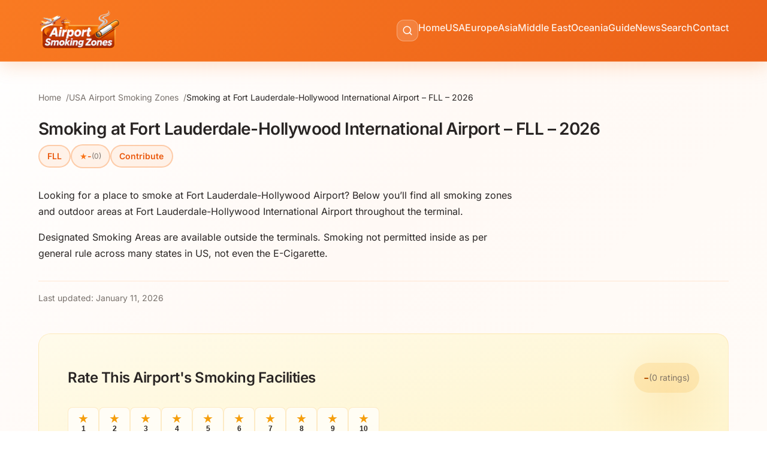

--- FILE ---
content_type: text/html
request_url: https://www.airportsmokingzones.com/usa/fll-fort-lauderdale-fort-lauderdale-hollywood-international-airport/
body_size: 6249
content:
<!doctype html><html lang=en-us><head><meta charset=utf-8><meta name=viewport content="width=device-width,initial-scale=1"><meta http-equiv=X-UA-Compatible content="IE=edge"><title>Smoking at Fort Lauderdale-Hollywood International Airport – FLL – 2026 | Airport Smoking Zones</title>
<meta name=description content="Indoor and outdoor smoking areas at Fort Lauderdale-Hollywood Airport. Find locations in terminals. Updated 2026."><link rel=canonical href=https://www.airportsmokingzones.com/usa/fll-fort-lauderdale-fort-lauderdale-hollywood-international-airport/><meta property="og:type" content="article"><meta property="og:title" content="Smoking at Fort Lauderdale-Hollywood International Airport – FLL – 2026"><meta property="og:url" content="https://www.airportsmokingzones.com/usa/fll-fort-lauderdale-fort-lauderdale-hollywood-international-airport/"><meta property="og:description" content="Indoor and outdoor smoking areas at Fort Lauderdale-Hollywood Airport. Find locations in terminals. Updated 2026."><meta property="og:image" content="https://www.airportsmokingzones.com/images/airports/sin/sin-t3-harrys-pub-1.avif"><meta name=twitter:card content="summary_large_image"><meta name=twitter:title content="Smoking at Fort Lauderdale-Hollywood International Airport – FLL – 2026"><meta name=twitter:description content="Indoor and outdoor smoking areas at Fort Lauderdale-Hollywood Airport. Find locations in terminals. Updated 2026."><meta property="article:published_time" content="2018-01-16T00:00:00Z"><meta property="article:modified_time" content="2026-01-11T00:00:00Z"><link rel=preconnect href=https://www.googletagmanager.com><style type="text/css">@font-face {font-family:Inter;font-style:normal;font-weight:400;src:url(/cf-fonts/v/inter/5.0.16/greek-ext/wght/normal.woff2);unicode-range:U+1F00-1FFF;font-display:swap;}@font-face {font-family:Inter;font-style:normal;font-weight:400;src:url(/cf-fonts/v/inter/5.0.16/greek/wght/normal.woff2);unicode-range:U+0370-03FF;font-display:swap;}@font-face {font-family:Inter;font-style:normal;font-weight:400;src:url(/cf-fonts/v/inter/5.0.16/cyrillic-ext/wght/normal.woff2);unicode-range:U+0460-052F,U+1C80-1C88,U+20B4,U+2DE0-2DFF,U+A640-A69F,U+FE2E-FE2F;font-display:swap;}@font-face {font-family:Inter;font-style:normal;font-weight:400;src:url(/cf-fonts/v/inter/5.0.16/cyrillic/wght/normal.woff2);unicode-range:U+0301,U+0400-045F,U+0490-0491,U+04B0-04B1,U+2116;font-display:swap;}@font-face {font-family:Inter;font-style:normal;font-weight:400;src:url(/cf-fonts/v/inter/5.0.16/latin/wght/normal.woff2);unicode-range:U+0000-00FF,U+0131,U+0152-0153,U+02BB-02BC,U+02C6,U+02DA,U+02DC,U+0304,U+0308,U+0329,U+2000-206F,U+2074,U+20AC,U+2122,U+2191,U+2193,U+2212,U+2215,U+FEFF,U+FFFD;font-display:swap;}@font-face {font-family:Inter;font-style:normal;font-weight:400;src:url(/cf-fonts/v/inter/5.0.16/latin-ext/wght/normal.woff2);unicode-range:U+0100-02AF,U+0304,U+0308,U+0329,U+1E00-1E9F,U+1EF2-1EFF,U+2020,U+20A0-20AB,U+20AD-20CF,U+2113,U+2C60-2C7F,U+A720-A7FF;font-display:swap;}@font-face {font-family:Inter;font-style:normal;font-weight:400;src:url(/cf-fonts/v/inter/5.0.16/vietnamese/wght/normal.woff2);unicode-range:U+0102-0103,U+0110-0111,U+0128-0129,U+0168-0169,U+01A0-01A1,U+01AF-01B0,U+0300-0301,U+0303-0304,U+0308-0309,U+0323,U+0329,U+1EA0-1EF9,U+20AB;font-display:swap;}@font-face {font-family:Inter;font-style:normal;font-weight:500;src:url(/cf-fonts/v/inter/5.0.16/cyrillic-ext/wght/normal.woff2);unicode-range:U+0460-052F,U+1C80-1C88,U+20B4,U+2DE0-2DFF,U+A640-A69F,U+FE2E-FE2F;font-display:swap;}@font-face {font-family:Inter;font-style:normal;font-weight:500;src:url(/cf-fonts/v/inter/5.0.16/latin/wght/normal.woff2);unicode-range:U+0000-00FF,U+0131,U+0152-0153,U+02BB-02BC,U+02C6,U+02DA,U+02DC,U+0304,U+0308,U+0329,U+2000-206F,U+2074,U+20AC,U+2122,U+2191,U+2193,U+2212,U+2215,U+FEFF,U+FFFD;font-display:swap;}@font-face {font-family:Inter;font-style:normal;font-weight:500;src:url(/cf-fonts/v/inter/5.0.16/greek/wght/normal.woff2);unicode-range:U+0370-03FF;font-display:swap;}@font-face {font-family:Inter;font-style:normal;font-weight:500;src:url(/cf-fonts/v/inter/5.0.16/greek-ext/wght/normal.woff2);unicode-range:U+1F00-1FFF;font-display:swap;}@font-face {font-family:Inter;font-style:normal;font-weight:500;src:url(/cf-fonts/v/inter/5.0.16/latin-ext/wght/normal.woff2);unicode-range:U+0100-02AF,U+0304,U+0308,U+0329,U+1E00-1E9F,U+1EF2-1EFF,U+2020,U+20A0-20AB,U+20AD-20CF,U+2113,U+2C60-2C7F,U+A720-A7FF;font-display:swap;}@font-face {font-family:Inter;font-style:normal;font-weight:500;src:url(/cf-fonts/v/inter/5.0.16/cyrillic/wght/normal.woff2);unicode-range:U+0301,U+0400-045F,U+0490-0491,U+04B0-04B1,U+2116;font-display:swap;}@font-face {font-family:Inter;font-style:normal;font-weight:500;src:url(/cf-fonts/v/inter/5.0.16/vietnamese/wght/normal.woff2);unicode-range:U+0102-0103,U+0110-0111,U+0128-0129,U+0168-0169,U+01A0-01A1,U+01AF-01B0,U+0300-0301,U+0303-0304,U+0308-0309,U+0323,U+0329,U+1EA0-1EF9,U+20AB;font-display:swap;}@font-face {font-family:Inter;font-style:normal;font-weight:600;src:url(/cf-fonts/v/inter/5.0.16/latin-ext/wght/normal.woff2);unicode-range:U+0100-02AF,U+0304,U+0308,U+0329,U+1E00-1E9F,U+1EF2-1EFF,U+2020,U+20A0-20AB,U+20AD-20CF,U+2113,U+2C60-2C7F,U+A720-A7FF;font-display:swap;}@font-face {font-family:Inter;font-style:normal;font-weight:600;src:url(/cf-fonts/v/inter/5.0.16/vietnamese/wght/normal.woff2);unicode-range:U+0102-0103,U+0110-0111,U+0128-0129,U+0168-0169,U+01A0-01A1,U+01AF-01B0,U+0300-0301,U+0303-0304,U+0308-0309,U+0323,U+0329,U+1EA0-1EF9,U+20AB;font-display:swap;}@font-face {font-family:Inter;font-style:normal;font-weight:600;src:url(/cf-fonts/v/inter/5.0.16/cyrillic-ext/wght/normal.woff2);unicode-range:U+0460-052F,U+1C80-1C88,U+20B4,U+2DE0-2DFF,U+A640-A69F,U+FE2E-FE2F;font-display:swap;}@font-face {font-family:Inter;font-style:normal;font-weight:600;src:url(/cf-fonts/v/inter/5.0.16/greek-ext/wght/normal.woff2);unicode-range:U+1F00-1FFF;font-display:swap;}@font-face {font-family:Inter;font-style:normal;font-weight:600;src:url(/cf-fonts/v/inter/5.0.16/cyrillic/wght/normal.woff2);unicode-range:U+0301,U+0400-045F,U+0490-0491,U+04B0-04B1,U+2116;font-display:swap;}@font-face {font-family:Inter;font-style:normal;font-weight:600;src:url(/cf-fonts/v/inter/5.0.16/latin/wght/normal.woff2);unicode-range:U+0000-00FF,U+0131,U+0152-0153,U+02BB-02BC,U+02C6,U+02DA,U+02DC,U+0304,U+0308,U+0329,U+2000-206F,U+2074,U+20AC,U+2122,U+2191,U+2193,U+2212,U+2215,U+FEFF,U+FFFD;font-display:swap;}@font-face {font-family:Inter;font-style:normal;font-weight:600;src:url(/cf-fonts/v/inter/5.0.16/greek/wght/normal.woff2);unicode-range:U+0370-03FF;font-display:swap;}@font-face {font-family:Inter;font-style:normal;font-weight:700;src:url(/cf-fonts/v/inter/5.0.16/vietnamese/wght/normal.woff2);unicode-range:U+0102-0103,U+0110-0111,U+0128-0129,U+0168-0169,U+01A0-01A1,U+01AF-01B0,U+0300-0301,U+0303-0304,U+0308-0309,U+0323,U+0329,U+1EA0-1EF9,U+20AB;font-display:swap;}@font-face {font-family:Inter;font-style:normal;font-weight:700;src:url(/cf-fonts/v/inter/5.0.16/cyrillic-ext/wght/normal.woff2);unicode-range:U+0460-052F,U+1C80-1C88,U+20B4,U+2DE0-2DFF,U+A640-A69F,U+FE2E-FE2F;font-display:swap;}@font-face {font-family:Inter;font-style:normal;font-weight:700;src:url(/cf-fonts/v/inter/5.0.16/cyrillic/wght/normal.woff2);unicode-range:U+0301,U+0400-045F,U+0490-0491,U+04B0-04B1,U+2116;font-display:swap;}@font-face {font-family:Inter;font-style:normal;font-weight:700;src:url(/cf-fonts/v/inter/5.0.16/latin-ext/wght/normal.woff2);unicode-range:U+0100-02AF,U+0304,U+0308,U+0329,U+1E00-1E9F,U+1EF2-1EFF,U+2020,U+20A0-20AB,U+20AD-20CF,U+2113,U+2C60-2C7F,U+A720-A7FF;font-display:swap;}@font-face {font-family:Inter;font-style:normal;font-weight:700;src:url(/cf-fonts/v/inter/5.0.16/greek-ext/wght/normal.woff2);unicode-range:U+1F00-1FFF;font-display:swap;}@font-face {font-family:Inter;font-style:normal;font-weight:700;src:url(/cf-fonts/v/inter/5.0.16/greek/wght/normal.woff2);unicode-range:U+0370-03FF;font-display:swap;}@font-face {font-family:Inter;font-style:normal;font-weight:700;src:url(/cf-fonts/v/inter/5.0.16/latin/wght/normal.woff2);unicode-range:U+0000-00FF,U+0131,U+0152-0153,U+02BB-02BC,U+02C6,U+02DA,U+02DC,U+0304,U+0308,U+0329,U+2000-206F,U+2074,U+20AC,U+2122,U+2191,U+2193,U+2212,U+2215,U+FEFF,U+FFFD;font-display:swap;}</style><link rel=stylesheet href=/css/style.css><link rel=icon type=image/x-icon href=/favicon.ico><link rel=icon type=image/png sizes=32x32 href=/favicon-32x32.png><link rel=icon type=image/png sizes=16x16 href=/favicon-16x16.png><link rel="shortcut icon" href=/favicon.ico><link rel=apple-touch-icon sizes=180x180 href=/apple-touch-icon.png><link rel=mask-icon href=/safari-pinned-tab.svg color=#f97316><link rel=manifest href=/site.webmanifest><meta name=theme-color content="#f97316"><script type=application/ld+json>{"@context":"https://schema.org","@type":"BreadcrumbList","itemListElement":[{"@type":"ListItem","position":1,"name":"Home","item":"https:\/\/www.airportsmokingzones.com\/"},{"@type":"ListItem","position":2,"name":"USA Airport Smoking Zones","item":"https:\/\/www.airportsmokingzones.com\/airports\/usa\/"},{"@type":"ListItem","position":3,"name":"Smoking at Fort Lauderdale-Hollywood International Airport – FLL – 2026","item":"https:\/\/www.airportsmokingzones.com\/usa\/fll-fort-lauderdale-fort-lauderdale-hollywood-international-airport\/"}]}</script><script type=application/ld+json>{"@context":"https://schema.org","@type":"Article","headline":"Smoking at Fort Lauderdale-Hollywood International Airport – FLL – 2026","description":"Indoor and outdoor smoking areas at Fort Lauderdale-Hollywood Airport. Find locations in terminals. Updated 2026.","url":"https:\/\/www.airportsmokingzones.com\/usa\/fll-fort-lauderdale-fort-lauderdale-hollywood-international-airport\/","image":["https:\/\/www.airportsmokingzones.com\/images\/airports\/sin\/sin-t3-harrys-pub-1.avif"],"datePublished":"2018-01-16T00:00:00Z","dateModified":"2026-01-11T00:00:00Z","author":{"@type":"Organization","name":"Airport Smoking Zones"},"publisher":{"@type":"Organization","name":"Airport Smoking Zones","url":"https:\/\/www.airportsmokingzones.com\/"}}</script></head><body class="section-airports type-airports"><header class="site-header google-anno-skip"><div class=container><a href=https://www.airportsmokingzones.com/ class=site-logo aria-label="Airport Smoking Zones - Home"><img src=/images/logo.png alt="Airport Smoking Zones" height=420></a><div class=header-actions><button class=search-toggle id=searchToggle aria-label="Search airports" type=button>
<svg xmlns="http://www.w3.org/2000/svg" viewBox="0 0 24 24" fill="none" stroke="currentcolor" stroke-width="2" stroke-linecap="round" stroke-linejoin="round" width="20" height="20"><circle cx="11" cy="11" r="8"/><line x1="21" y1="21" x2="16.65" y2="16.65"/></svg>
</button>
<button class=menu-toggle aria-label="Toggle navigation" aria-expanded=false>
<span class=hamburger></span></button></div><nav class=main-navigation role=navigation aria-label="Main navigation"><ul class=nav-menu><li class="nav-item nav-search-item"><button class=search-toggle-nav id=searchToggleNav aria-label="Search airports" type=button><svg xmlns="http://www.w3.org/2000/svg" viewBox="0 0 24 24" fill="none" stroke="currentcolor" stroke-width="2" stroke-linecap="round" stroke-linejoin="round" width="18" height="18"><circle cx="11" cy="11" r="8"/><line x1="21" y1="21" x2="16.65" y2="16.65"/></svg></button></li><li class=nav-item><a href=/>Home</a></li><li class=nav-item><a href=/usa/>USA</a></li><li class=nav-item><a href=/europe/>Europe</a></li><li class=nav-item><a href=/asia/>Asia</a></li><li class=nav-item><a href=/middle-east/>Middle East</a></li><li class=nav-item><a href=/oceania/>Oceania</a></li><li class=nav-item><a href=/airport-smoking-guide-2026/>Guide</a></li><li class=nav-item><a href=/news/>News</a></li><li class=nav-item><a href=/search/>Search</a></li><li class=nav-item><a href=/contact/>Contact</a></li></ul></nav></div></header><main id=main-content class=site-main><article class=single-page data-pagefind-body><div class=container><nav class=breadcrumbs aria-label=Breadcrumb><ol itemscope itemtype=https://schema.org/BreadcrumbList><li itemprop=itemListElement itemscope itemtype=https://schema.org/ListItem><a itemprop=item href=https://www.airportsmokingzones.com/><span itemprop=name>Home</span></a>
<meta itemprop=position content="1"></li><li itemprop=itemListElement itemscope itemtype=https://schema.org/ListItem><a itemprop=item href=https://www.airportsmokingzones.com/airports/usa/><span itemprop=name>USA Airport Smoking Zones</span></a>
<meta itemprop=position content="2"></li><li itemprop=itemListElement itemscope itemtype=https://schema.org/ListItem><span itemprop=name>Smoking at Fort Lauderdale-Hollywood International Airport – FLL – 2026</span>
<meta itemprop=position content="3"></li></ol></nav><header class=page-header><h1 class=page-title>Smoking at Fort Lauderdale-Hollywood International Airport – FLL – 2026</h1><div class=airport-meta><span class=airport-code data-pagefind-meta=airport_code>FLL</span>
<a href=#ratingWidget class=header-rating title="Rate this airport"><span class=header-rating-stars>★</span>
<span class=header-rating-value id=headerRatingValue>-</span>
<span class=header-rating-count id=headerRatingCount>(0)</span>
</a><a href=#contributeCta class=header-contribute title="Share an update">Contribute</a></div></header><div class=page-content><p>Looking for a place to smoke at Fort Lauderdale-Hollywood Airport? Below you&rsquo;ll find all smoking zones and outdoor areas at Fort Lauderdale-Hollywood International Airport throughout the terminal.</p><p>Designated Smoking Areas are available outside the terminals. Smoking not permitted inside as per general rule across many states in US, not even the E-Cigarette.</p></div><div class=last-updated><p>Last updated: <time datetime=2026-01-11>January 11, 2026</time></p></div><div class=community-photos-widget id=communityPhotosWidget data-airport=FLL><div class=community-photos-header><h3>Community Photos</h3><p class=community-photos-subtitle>Photos shared by travelers</p></div><div class=community-photos-list id=communityPhotosList></div><div class=community-photos-loading id=communityPhotosLoading><span>Loading photos...</span></div></div><div class=community-tips-widget id=communityTipsWidget data-airport=FLL style=display:none><div class=community-tips-header><h3>Community Tips</h3><p class=community-tips-subtitle>Tips shared by fellow smokers</p></div><div class=community-tips-list id=communityTipsList></div></div><div class=rating-widget id=ratingWidget data-airport=FLL><div class=rating-header><h3>Rate This Airport's Smoking Facilities</h3><div class=rating-stats id=ratingStats><span class=avg-rating id=avgRating>-</span>
<span class=total-ratings id=totalRatings>(0 ratings)</span></div></div><div class=rating-input id=ratingInput><div class=star-rating><button type=button class=star-btn data-rating=1 aria-label="Rate 1 out of 10">
<span class=star>★</span>
<span class=rating-num>1</span>
</button>
<button type=button class=star-btn data-rating=2 aria-label="Rate 2 out of 10">
<span class=star>★</span>
<span class=rating-num>2</span>
</button>
<button type=button class=star-btn data-rating=3 aria-label="Rate 3 out of 10">
<span class=star>★</span>
<span class=rating-num>3</span>
</button>
<button type=button class=star-btn data-rating=4 aria-label="Rate 4 out of 10">
<span class=star>★</span>
<span class=rating-num>4</span>
</button>
<button type=button class=star-btn data-rating=5 aria-label="Rate 5 out of 10">
<span class=star>★</span>
<span class=rating-num>5</span>
</button>
<button type=button class=star-btn data-rating=6 aria-label="Rate 6 out of 10">
<span class=star>★</span>
<span class=rating-num>6</span>
</button>
<button type=button class=star-btn data-rating=7 aria-label="Rate 7 out of 10">
<span class=star>★</span>
<span class=rating-num>7</span>
</button>
<button type=button class=star-btn data-rating=8 aria-label="Rate 8 out of 10">
<span class=star>★</span>
<span class=rating-num>8</span>
</button>
<button type=button class=star-btn data-rating=9 aria-label="Rate 9 out of 10">
<span class=star>★</span>
<span class=rating-num>9</span>
</button>
<button type=button class=star-btn data-rating=10 aria-label="Rate 10 out of 10">
<span class=star>★</span>
<span class=rating-num>10</span></button></div><p class=rating-hint>Click to rate (1 = Poor, 10 = Excellent)</p></div><div class=rating-form id=ratingForm style=display:none><p class=selected-rating>You selected: <strong id=selectedRating>-</strong>/10</p><div class=form-group><label for=ratingComment>Comment (optional)</label>
<textarea id=ratingComment name=comment rows=2 placeholder="Share your experience..."></textarea></div><div class=form-actions><button type=button class="btn btn-submit" onclick="if (!window.__cfRLUnblockHandlers) return false; submitRating()" data-cf-modified-6af227b7eb5450fed55bb981-="">Submit Rating</button>
<button type=button class="btn btn-cancel" onclick="if (!window.__cfRLUnblockHandlers) return false; cancelRating()" data-cf-modified-6af227b7eb5450fed55bb981-="">Cancel</button></div></div><div class=rating-message id=ratingMessage style=display:none></div><div class=recent-ratings id=recentRatings style=display:none><h4>Recent Reviews</h4><div id=ratingsContainer></div></div></div><div class=contribute-cta id=contributeCta><div class=contribute-cta-content><h3>Contribute</h3><button class="btn btn-cta" onclick="if (!window.__cfRLUnblockHandlers) return false; toggleContributeForm()" data-cf-modified-6af227b7eb5450fed55bb981-="">Share an Update</button><div id=contributeForm class=contribute-form style=display:none><form id=contributionForm onsubmit="if (!window.__cfRLUnblockHandlers) return false; submitContribution(event)" data-cf-modified-6af227b7eb5450fed55bb981-=""><input type=hidden name=airport_code value=FLL>
<input type=text name=honeypot style=display:none tabindex=-1 autocomplete=off><div class=form-group><label for=description>What should we know? *</label>
<textarea id=description name=description rows=4 placeholder="Smoker to Smoker! Contribute to this page, mention information about smoking areas, tips, click and upload a pic if you can..." required minlength=10></textarea></div><div class=form-group><label for=contribute_photo>Photo (optional)</label><div class=photo-upload-inline id=photoUploadInline><input type=file id=contribute_photo name=photo accept=image/*,.heic,.heif,.dng,.jxl style=display:none>
<button type=button class="btn btn-photo" onclick="if (!window.__cfRLUnblockHandlers) return false; document.getElementById(&quot;contribute_photo&quot;).click()" data-cf-modified-6af227b7eb5450fed55bb981-="">
<span>📷</span> Add Photo
</button>
<span class=photo-hint>All formats supported</span></div><div class=photo-preview-inline id=photoPreviewInline style=display:none><img id=contributeImagePreview src alt=Preview>
<button type=button class=btn-remove-photo onclick="if (!window.__cfRLUnblockHandlers) return false; removeContributePhoto()" data-cf-modified-6af227b7eb5450fed55bb981-="">✕</button></div></div><div class=form-group><label for=contributor_name>Your Name (optional)</label>
<input type=text id=contributor_name name=contributor_name placeholder="John D."></div><div class=form-actions><button type=submit class="btn btn-submit" id=submitBtn>Submit Update</button>
<button type=button class="btn btn-cancel" onclick="if (!window.__cfRLUnblockHandlers) return false; toggleContributeForm()" data-cf-modified-6af227b7eb5450fed55bb981-="">Cancel</button></div><div id=formMessage class=form-message style=display:none></div></form></div></div></div><aside class=related-airports><h2>More Airports in Usa</h2><ul><li><a href=https://www.airportsmokingzones.com/usa/akc-akron-akron-fulton-international-airport/>Smoking at Akron Fulton International Airport – AKC – 2026</a></li><li><a href=https://www.airportsmokingzones.com/usa/cak-akron-akron-canton-airport/>Smoking at Akron–Canton Airport – CAK – 2026</a></li><li><a href=https://www.airportsmokingzones.com/usa/alb-albany-albany-international-airport/>Smoking at Albany International Airport – ALB – 2026</a></li><li><a href=https://www.airportsmokingzones.com/usa/abq-albuquerque-albuquerque-international-sunport/>Smoking at Albuquerque International Sunport Airport – ABQ – 2026</a></li><li><a href=https://www.airportsmokingzones.com/usa/anc-anchorage-ted-stevens-anchorage-international-airport/>Smoking at Anchorage Ted Stevens Anchorage International Airport – ANC – 2026</a></li><li><a href=https://www.airportsmokingzones.com/usa/atw-appleton-appleton-international-airport/>Smoking at Appleton International Airport – ATW – 2026</a></li></ul><a href=/usa/ class=view-all>View all Usa airports &rarr;</a></aside></div></article></main><footer class=site-footer><div class=container><div class=footer-widgets><div class=footer-widget><h3>Popular Airports</h3><ul class=popular-airports><li><a href=/usa/lax-los-angeles-los-angeles-international-airport-smoking-zones/>Los Angeles (LAX)</a></li><li><a href=/lhr-london-heathrow-airport-smoking-zones/>London Heathrow (LHR)</a></li><li><a href=/france/cdg-smoking-at-paris-charles-de-gaulle-airport/>Paris CDG</a></li><li><a href=/uae/dxb-dubai-dubai-international-airport-smoking-zones/>Dubai (DXB)</a></li><li><a href=/singapore/sin-singapore-changi-airport-smoking-zones/>Singapore Changi</a></li><li><a href=/japan/nrt-smoking-at-tokyo-yokohama-narita-international-airport/>Tokyo Narita</a></li></ul></div><div class=footer-widget><h3>Regions</h3><ul><li><a href=/usa/>USA Airports</a></li><li><a href=/europe/>Europe Airports</a></li><li><a href=/asia/>Asia Airports</a></li><li><a href=/middle-east/>Middle East Airports</a></li><li><a href=/oceania/>Oceania Airports</a></li></ul></div><div class=footer-widget><h3>Countries</h3><ul><li><a href=/india/>India</a></li><li><a href=/japan/>Japan</a></li><li><a href=/china-airport-smoking-zones/>China</a></li><li><a href=/singapore/>Singapore</a></li><li><a href=/malaysia/>Malaysia</a></li><li><a href=/indonesia/>Indonesia</a></li><li><a href=/south-korea-airport-smoking-zones/>South Korea</a></li><li><a href=/sri-lanka/>Sri Lanka</a></li><li><a href=/france/>France</a></li><li><a href=/russia/>Russia</a></li><li><a href=/ireland/>Ireland</a></li><li><a href=/sweden/>Sweden</a></li><li><a href=/turkey/>Turkey</a></li><li><a href=/uae/>UAE</a></li><li><a href=/southern-africa/>Southern Africa</a></li></ul></div><div class=footer-widget><h3>Resources</h3><ul><li><a href=/search/>Search Airports</a></li><li><a href=/airport-smoking-guide-2026/>Airport Smoking Guide 2026</a></li><li><a href=/news/>News</a></li><li><a href=/about-us/>About Us</a></li><li><a href=/contact/>Contact</a></li><li><a href=/privacy-policy/>Privacy Policy</a></li><li><a href=/sitemap/>Sitemap</a></li></ul></div></div><div class=footer-bottom><p>&copy; 2026 Airport Smoking Zones. All rights reserved.</p></div></div></footer><div id=searchModal class=search-modal role=dialog aria-modal=true aria-label="Search airports"><div class=search-modal-content><div class=search-modal-header><div class=search-input-wrapper><svg class="search-input-icon" xmlns="http://www.w3.org/2000/svg" viewBox="0 0 24 24" fill="none" stroke="currentcolor" stroke-width="2" stroke-linecap="round" stroke-linejoin="round" width="20" height="20"><circle cx="11" cy="11" r="8"/><line x1="21" y1="21" x2="16.65" y2="16.65"/></svg>
<input type=text id=searchInput class=search-input placeholder="Search airports (e.g., LAX, Singapore, Heathrow...)" autocomplete=off aria-label="Search airports">
<button class=search-clear id=searchClear aria-label="Clear search" type=button><svg xmlns="http://www.w3.org/2000/svg" viewBox="0 0 24 24" fill="none" stroke="currentcolor" stroke-width="2" stroke-linecap="round" stroke-linejoin="round" width="18" height="18"><line x1="18" y1="6" x2="6" y2="18"/><line x1="6" y1="6" x2="18" y2="18"/></svg></button></div><button class=search-close id=searchClose aria-label="Close search" type=button>
<span>ESC</span></button></div><div class=search-results id=searchResults><div class=search-placeholder><p>Start typing to search across 370+ airport smoking zone guides</p></div></div></div><div class=search-modal-backdrop id=searchBackdrop></div></div><script type="6af227b7eb5450fed55bb981-text/javascript">(function(){let s=null,l=null;const i=document.getElementById("searchModal"),n=document.getElementById("searchInput"),e=document.getElementById("searchResults"),h=document.getElementById("searchClose"),t=document.getElementById("searchClear"),u=document.getElementById("searchBackdrop"),r=document.getElementById("searchToggle");async function c(){if(s)return s;try{return s=await import("/pagefind/pagefind.js"),await s.init(),s}catch(e){return console.error("Failed to load Pagefind:",e),null}}function a(){i.classList.add("active"),document.body.style.overflow="hidden",n.focus(),c()}function o(){i.classList.remove("active"),document.body.style.overflow="",n.value="",e.innerHTML='<div class="search-placeholder"><p>Start typing to search across 370+ airport smoking zone guides</p></div>',t.style.display="none"}async function m(n){if(!n||n.length<2){e.innerHTML='<div class="search-placeholder"><p>Start typing to search across 370+ airport smoking zone guides</p></div>',t.style.display="none";return}t.style.display="flex",e.innerHTML='<div class="search-loading"><p>Searching...</p></div>';const s=await c();if(!s){e.innerHTML='<div class="search-error"><p>Search unavailable. Please try again later.</p></div>';return}try{const t=await s.search(n);if(t.results.length===0){e.innerHTML=`<div class="search-no-results"><p>No results found for "<strong>${f(n)}</strong>"</p><p class="search-suggestion">Try searching for an airport code (e.g., LAX, SIN) or city name</p></div>`;return}const i=await Promise.all(t.results.slice(0,10).map(e=>e.data()));let o='<div class="search-results-list">';i.forEach(e=>{const t=e.meta?.title||"Untitled",n=e.excerpt||"";o+=`
          <a href="${e.url}" class="search-result-item">
            <h3 class="search-result-title">${t}</h3>
            <p class="search-result-excerpt">${n}</p>
          </a>
        `}),t.results.length>10&&(o+=`<p class="search-results-more">Showing 10 of ${t.results.length} results</p>`),o+="</div>",e.innerHTML=o}catch(t){console.error("Search error:",t),e.innerHTML='<div class="search-error"><p>Search error. Please try again.</p></div>'}}function f(e){const t=document.createElement("div");return t.textContent=e,t.innerHTML}r&&r.addEventListener("click",a);const d=document.getElementById("searchToggleNav");d&&d.addEventListener("click",a),h.addEventListener("click",o),u.addEventListener("click",o),t.addEventListener("click",function(){n.value="",n.focus(),e.innerHTML='<div class="search-placeholder"><p>Start typing to search across 370+ airport smoking zone guides</p></div>',t.style.display="none"}),n.addEventListener("input",function(){clearTimeout(l),l=setTimeout(()=>m(this.value.trim()),200)}),document.addEventListener("keydown",function(e){(e.ctrlKey||e.metaKey)&&e.key==="k"&&(e.preventDefault(),a()),e.key==="Escape"&&i.classList.contains("active")&&o()}),window.addEventListener("popstate",o)})()</script><script src=/js/main.js type="6af227b7eb5450fed55bb981-text/javascript"></script><script src=/js/contribute.js type="6af227b7eb5450fed55bb981-text/javascript"></script><script async src="https://www.googletagmanager.com/gtag/js?id=G-5RLSVCF20D" type="6af227b7eb5450fed55bb981-text/javascript"></script><script type="6af227b7eb5450fed55bb981-text/javascript">window.dataLayer=window.dataLayer||[];function gtag(){dataLayer.push(arguments)}gtag("js",new Date),gtag("config","G-5RLSVCF20D")</script><script src="/cdn-cgi/scripts/7d0fa10a/cloudflare-static/rocket-loader.min.js" data-cf-settings="6af227b7eb5450fed55bb981-|49" defer></script><script defer src="https://static.cloudflareinsights.com/beacon.min.js/vcd15cbe7772f49c399c6a5babf22c1241717689176015" integrity="sha512-ZpsOmlRQV6y907TI0dKBHq9Md29nnaEIPlkf84rnaERnq6zvWvPUqr2ft8M1aS28oN72PdrCzSjY4U6VaAw1EQ==" data-cf-beacon='{"version":"2024.11.0","token":"470866a8308e4e1cb108cee4a5a2b62a","r":1,"server_timing":{"name":{"cfCacheStatus":true,"cfEdge":true,"cfExtPri":true,"cfL4":true,"cfOrigin":true,"cfSpeedBrain":true},"location_startswith":null}}' crossorigin="anonymous"></script>
</body></html>

--- FILE ---
content_type: text/css
request_url: https://www.airportsmokingzones.com/css/style.css
body_size: 8167
content:
/* =====================================================
   Airport Smoking Zones - Hugo Theme Styles
   Glassy Light Orange Theme - January 2026
   ===================================================== */

/* CSS Variables */
:root {
  /* Light orange glassy color palette */
  --color-primary: #f97316;
  --color-primary-dark: #ea580c;
  --color-link: #c2410c;
  --color-primary-light: #fdba74;
  --color-accent: #fbbf24;
  --color-secondary: #78716c;
  --color-text: #292524;
  --color-text-light: #78716c;
  --color-bg: #ffffff;
  --color-bg-alt: #fef7ed;
  --color-border: rgba(251, 146, 60, 0.2);
  --color-success: #22c55e;
  --color-warning: #eab308;

  /* Glassy effects */
  --glass-bg: rgba(255, 255, 255, 0.7);
  --glass-bg-dark: rgba(255, 247, 237, 0.85);
  --glass-border: rgba(255, 255, 255, 0.5);
  --glass-blur: blur(12px);

  --font-sans: 'Inter', -apple-system, BlinkMacSystemFont, 'Segoe UI', Roboto, sans-serif;
  --font-mono: 'SF Mono', Monaco, 'Consolas', monospace;

  --spacing-xs: 0.25rem;
  --spacing-sm: 0.5rem;
  --spacing-md: 1rem;
  --spacing-lg: 1.5rem;
  --spacing-xl: 2rem;
  --spacing-2xl: 3rem;

  --max-width: 1200px;
  --content-width: 800px;

  --radius-sm: 8px;
  --radius-md: 12px;
  --radius-lg: 20px;
  --radius-pill: 9999px;

  /* Warm orange-tinted shadows */
  --shadow-sm: 0 2px 8px rgba(249, 115, 22, 0.08);
  --shadow-md: 0 8px 24px rgba(249, 115, 22, 0.12);
  --shadow-lg: 0 16px 40px rgba(249, 115, 22, 0.16);
  --shadow-glow: 0 0 30px rgba(249, 115, 22, 0.3);

  --transition-fast: 0.2s ease;
  --transition-smooth: 0.3s ease;
}

/* Reset & Base */
*, *::before, *::after {
  box-sizing: border-box;
}

html {
  font-size: 16px;
  scroll-behavior: smooth;
}

body {
  margin: 0;
  font-family: var(--font-sans);
  font-size: 1rem;
  line-height: 1.7;
  color: var(--color-text);
  background: linear-gradient(135deg, #ffffff 0%, #fff9f5 50%, #fffbf7 100%);
  background-attachment: fixed;
  min-height: 100vh;
  -webkit-font-smoothing: antialiased;
  -moz-osx-font-smoothing: grayscale;
}

img {
  max-width: 100%;
  height: auto;
  display: block;
}

/* Links */
a {
  color: var(--color-link);
  text-decoration: none;
  transition: color var(--transition-fast);
}

a:hover {
  color: var(--color-primary);
}

/* Content links with animated underline */
.page-content a:not(.btn) {
  background-image: linear-gradient(var(--color-primary-light), var(--color-primary-light));
  background-size: 0% 2px;
  background-position: 0 100%;
  background-repeat: no-repeat;
  transition: background-size var(--transition-smooth), color var(--transition-fast);
}

.page-content a:not(.btn):hover {
  background-size: 100% 2px;
  text-decoration: none;
}

/* Typography */
h1, h2, h3, h4, h5, h6 {
  margin: 0 0 var(--spacing-md);
  font-weight: 600;
  line-height: 1.25;
  letter-spacing: -0.02em;
  color: var(--color-text);
}

h1 { font-size: 1.75rem; letter-spacing: -0.02em; }
h2 { font-size: 1.375rem; }
h3 { font-size: 1.125rem; }
h4 { font-size: 1rem; letter-spacing: -0.01em; }

p {
  margin: 0 0 var(--spacing-md);
}

ul, ol {
  margin: 0 0 var(--spacing-md);
  padding-left: 1.2em;
}

/* Container */
.container {
  max-width: var(--max-width);
  margin: 0 auto;
  padding: 0 var(--spacing-lg);
}

/* Header - Glassy */
.site-header {
  background: linear-gradient(135deg, rgba(249, 115, 22, 0.95) 0%, rgba(234, 88, 12, 0.95) 100%);
  backdrop-filter: var(--glass-blur);
  -webkit-backdrop-filter: var(--glass-blur);
  padding: var(--spacing-md) 0;
  position: relative;
  z-index: 1000;
  box-shadow: 0 4px 30px rgba(249, 115, 22, 0.25);
  border-bottom: 1px solid rgba(255, 255, 255, 0.2);
}

.site-header .container {
  display: flex;
  align-items: center;
  justify-content: space-between;
}

.site-logo {
  display: flex;
  align-items: center;
  transition: opacity var(--transition-fast);
  flex-shrink: 0;
}

.site-logo img {
  height: 70px;
  width: auto;
  display: block;
}

.site-logo:hover {
  text-decoration: none;
  opacity: 0.85;
}

/* Navigation */
.main-navigation {
  display: flex;
}

.nav-menu {
  display: flex;
  list-style: none;
  margin: 0;
  padding: 0;
  gap: var(--spacing-lg);
}

.nav-item a {
  color: rgba(255, 255, 255, 0.9);
  font-weight: 500;
  padding: var(--spacing-sm) 0;
  position: relative;
  transition: color var(--transition-fast);
}

.nav-item a::after {
  content: '';
  position: absolute;
  bottom: 0;
  left: 0;
  width: 0;
  height: 2px;
  background: white;
  transition: width var(--transition-smooth);
}

.nav-item a:hover::after,
.nav-item.active a::after {
  width: 100%;
}

.nav-item a:hover,
.nav-item.active a {
  color: white;
  text-decoration: none;
}

/* Mobile Menu Toggle */
.menu-toggle {
  display: none;
  background: none;
  border: none;
  cursor: pointer;
  padding: var(--spacing-sm);
}

.hamburger {
  display: block;
  width: 24px;
  height: 2px;
  background: white;
  position: relative;
  transition: background var(--transition-fast);
}

.hamburger::before,
.hamburger::after {
  content: '';
  position: absolute;
  width: 24px;
  height: 2px;
  background: white;
  left: 0;
  transition: transform var(--transition-smooth);
}

.hamburger::before { top: -6px; }
.hamburger::after { top: 6px; }

/* Main Content */
.site-main {
  min-height: calc(100vh - 200px);
  padding: var(--spacing-2xl) 0;
}

/* Breadcrumbs */
.breadcrumbs {
  margin-bottom: var(--spacing-lg);
  font-size: 0.875rem;
}

.breadcrumbs ol {
  list-style: none;
  padding: 0;
  margin: 0;
  display: flex;
  flex-wrap: wrap;
  gap: var(--spacing-xs);
}

.breadcrumbs li::after {
  content: '/';
  margin-left: var(--spacing-xs);
  color: var(--color-text-light);
}

.breadcrumbs li:last-child::after {
  display: none;
}

.breadcrumbs a {
  color: var(--color-text-light);
  transition: color var(--transition-fast);
}

.breadcrumbs a:hover {
  color: var(--color-primary);
}

.breadcrumbs li:last-child span {
  color: var(--color-text);
}

/* Page Header */
.page-header {
  margin-bottom: var(--spacing-xl);
}

.page-title {
  margin-bottom: var(--spacing-sm);
}

.airport-code {
  display: inline-block;
  background: rgba(249, 115, 22, 0.08);
  padding: 0.4rem 0.85rem;
  border-radius: 9999px;
  font-size: 0.875rem;
  font-weight: 600;
  color: var(--color-primary-dark);
  border: 1.5px solid rgba(249, 115, 22, 0.3);
}

.airport-meta {
  display: flex;
  align-items: center;
  gap: var(--spacing-sm);
  flex-wrap: wrap;
  margin-top: var(--spacing-xs);
}

.header-rating {
  display: inline-flex;
  align-items: center;
  gap: 0.35rem;
  background: rgba(249, 115, 22, 0.08);
  padding: 0.4rem 0.85rem;
  border-radius: 9999px;
  font-size: 0.875rem;
  text-decoration: none;
  transition: all 0.2s ease;
  border: 1.5px solid rgba(249, 115, 22, 0.3);
}

.header-rating:hover {
  transform: translateY(-1px);
  background: rgba(249, 115, 22, 0.12);
  border-color: rgba(249, 115, 22, 0.5);
}

.header-rating-stars {
  color: var(--color-primary);
  font-size: 0.9rem;
}

.header-rating-value {
  color: var(--color-primary-dark);
  font-weight: 600;
}

.header-rating-count {
  color: var(--color-text-light);
  font-size: 0.75rem;
}

.header-contribute {
  display: inline-block;
  background: rgba(249, 115, 22, 0.08);
  padding: 0.4rem 0.85rem;
  border-radius: 9999px;
  font-size: 0.875rem;
  font-weight: 600;
  color: var(--color-primary-dark);
  text-decoration: none;
  transition: all 0.2s ease;
  border: 1.5px solid rgba(249, 115, 22, 0.3);
}

.header-contribute:hover {
  transform: translateY(-1px);
  background: rgba(249, 115, 22, 0.12);
  border-color: rgba(249, 115, 22, 0.5);
  color: var(--color-primary-dark);
}

/* Page Content */
.page-content {
  max-width: var(--content-width);
}

.page-content h2 {
  margin-top: var(--spacing-xl);
}

.page-content h3 {
  margin-top: var(--spacing-lg);
}

/* Content Images - constrained and centered */
.page-content img {
  width: 100%;
  max-width: 500px;
  margin: var(--spacing-md) auto;
  border-radius: var(--radius-md);
  box-shadow: var(--shadow-sm);
}

.page-content img + em,
.page-content img + strong {
  display: block;
  text-align: center;
  font-size: 0.875rem;
  color: var(--color-text-light);
  margin-top: calc(-1 * var(--spacing-sm));
  margin-bottom: var(--spacing-md);
}

/* Last Updated */
.last-updated {
  margin-top: var(--spacing-xl);
  padding-top: var(--spacing-md);
  border-top: 1px solid var(--color-border);
  font-size: 0.875rem;
  color: var(--color-text-light);
}

/* FAQ Section - Glassy */
.faq-section {
  margin-top: var(--spacing-xl);
}

.faq-item {
  margin-bottom: var(--spacing-lg);
  padding: var(--spacing-lg);
  background: var(--glass-bg);
  backdrop-filter: var(--glass-blur);
  -webkit-backdrop-filter: var(--glass-blur);
  border-radius: var(--radius-lg);
  border: 1px solid var(--glass-border);
  transition: all var(--transition-smooth);
}

.faq-item:hover {
  background: var(--glass-bg-dark);
  box-shadow: var(--shadow-md);
  transform: translateY(-2px);
}

.faq-question {
  margin-bottom: var(--spacing-sm);
  color: var(--color-text);
}

.faq-answer {
  color: var(--color-text-light);
}

.faq-answer p:last-child {
  margin-bottom: 0;
}

/* Related Airports - Glassy */
.related-airports {
  margin-top: var(--spacing-2xl);
  padding: var(--spacing-lg);
  background: var(--glass-bg);
  backdrop-filter: var(--glass-blur);
  -webkit-backdrop-filter: var(--glass-blur);
  border-radius: var(--radius-lg);
  border: 1px solid var(--glass-border);
}

.related-airports h2 {
  font-size: 1.25rem;
  margin-bottom: var(--spacing-md);
}

.related-airports ul {
  list-style: none;
  padding: 0;
  margin: 0 0 var(--spacing-md);
  display: grid;
  grid-template-columns: repeat(auto-fill, minmax(200px, 1fr));
  gap: var(--spacing-sm);
}

.view-all {
  font-weight: 500;
}

/* Hero Section - Glassy warm gradient */
.hero {
  background: linear-gradient(135deg, #f97316 0%, #ea580c 40%, #c2410c 100%);
  color: white;
  padding: var(--spacing-2xl) 0;
  text-align: center;
  position: relative;
  overflow: hidden;
}

/* Glassy overlay pattern */
.hero::before {
  content: '';
  position: absolute;
  top: 0;
  left: 0;
  right: 0;
  bottom: 0;
  background:
    radial-gradient(circle at 20% 50%, rgba(255,255,255,0.15) 0%, transparent 50%),
    radial-gradient(circle at 80% 20%, rgba(255,255,255,0.1) 0%, transparent 40%),
    radial-gradient(circle at 50% 80%, rgba(255,255,255,0.08) 0%, transparent 30%);
  pointer-events: none;
}

.hero .container {
  position: relative;
  z-index: 1;
}

.hero h1 {
  font-size: 2rem;
  margin-bottom: var(--spacing-md);
  color: white;
  letter-spacing: -0.03em;
  text-shadow: 0 2px 10px rgba(0,0,0,0.15);
}

.hero p {
  font-size: 1.125rem;
  opacity: 0.95;
  max-width: 600px;
  margin: 0 auto var(--spacing-lg);
  line-height: 1.7;
}

.hero-cta {
  display: flex;
  gap: var(--spacing-md);
  justify-content: center;
  flex-wrap: wrap;
}

/* Buttons - Glassy pill style */
.btn {
  display: inline-block;
  padding: var(--spacing-sm) var(--spacing-xl);
  border-radius: var(--radius-pill);
  font-weight: 600;
  text-decoration: none;
  transition: all var(--transition-smooth);
  cursor: pointer;
}

.btn-primary {
  background: rgba(255, 255, 255, 0.95);
  backdrop-filter: blur(8px);
  -webkit-backdrop-filter: blur(8px);
  color: var(--color-primary);
  box-shadow: var(--shadow-sm);
  border: 1px solid rgba(255, 255, 255, 0.5);
}

.btn-primary:hover {
  background: white;
  text-decoration: none;
  box-shadow: var(--shadow-md);
  transform: translateY(-3px);
}

.btn-primary:active {
  transform: translateY(0);
  box-shadow: var(--shadow-sm);
}

.btn-secondary {
  background: rgba(255, 255, 255, 0.15);
  backdrop-filter: blur(8px);
  -webkit-backdrop-filter: blur(8px);
  color: white;
  border: 2px solid rgba(255,255,255,0.6);
}

.btn-secondary:hover {
  background: rgba(255,255,255,0.25);
  border-color: white;
  text-decoration: none;
  transform: translateY(-3px);
}

.btn-secondary:active {
  transform: translateY(0);
}

/* Region Grid */
.regions {
  padding: var(--spacing-xl) 0;
}

.regions h2 {
  text-align: center;
  margin-bottom: var(--spacing-lg);
}

.region-grid {
  display: grid;
  grid-template-columns: repeat(auto-fit, minmax(180px, 1fr));
  gap: var(--spacing-lg);
}

/* Glassy Region Card */
.region-card {
  display: block;
  padding: var(--spacing-lg);
  background: var(--glass-bg);
  backdrop-filter: var(--glass-blur);
  -webkit-backdrop-filter: var(--glass-blur);
  border-radius: var(--radius-lg);
  text-align: center;
  transition: all var(--transition-smooth);
  border: 1px solid var(--glass-border);
  box-shadow: var(--shadow-md);
  position: relative;
  overflow: hidden;
}

.region-card::before {
  content: '';
  position: absolute;
  top: 0;
  left: -100%;
  width: 100%;
  height: 100%;
  background: linear-gradient(90deg, transparent, rgba(255,255,255,0.4), transparent);
  transition: left 0.5s ease;
}

.region-card:hover::before {
  left: 100%;
}

.region-card:hover {
  text-decoration: none;
  transform: translateY(-6px);
  box-shadow: var(--shadow-lg);
  background: var(--glass-bg-dark);
}

.region-card h3 {
  margin-bottom: var(--spacing-xs);
  color: var(--color-text);
  transition: color var(--transition-fast);
}

.region-card:hover h3 {
  color: var(--color-primary);
}

.region-card p {
  margin: 0;
  font-size: 0.875rem;
  color: var(--color-text-light);
}

/* Airport Grid */
.airport-grid {
  display: grid;
  grid-template-columns: repeat(auto-fill, minmax(280px, 1fr));
  gap: var(--spacing-lg);
}

/* Glassy Airport Card */
.airport-card {
  background: var(--glass-bg);
  backdrop-filter: var(--glass-blur);
  -webkit-backdrop-filter: var(--glass-blur);
  border: 1px solid var(--glass-border);
  border-radius: var(--radius-lg);
  box-shadow: var(--shadow-md);
  overflow: hidden;
  transition: all var(--transition-smooth);
}

.airport-card:hover {
  box-shadow: var(--shadow-lg);
  transform: translateY(-6px);
  background: var(--glass-bg-dark);
}

.airport-card a {
  display: block;
  padding: var(--spacing-lg);
  color: inherit;
}

.airport-card a:hover {
  text-decoration: none;
}

.airport-card h2,
.airport-card h3 {
  margin-bottom: var(--spacing-xs);
  font-size: 1.125rem;
  transition: color var(--transition-fast);
}

.airport-card:hover h2,
.airport-card:hover h3 {
  color: var(--color-primary);
}

.airport-card .airport-code {
  margin-bottom: var(--spacing-sm);
}

.airport-card p {
  margin: 0;
  font-size: 0.875rem;
  color: var(--color-text-light);
}

.airport-card img {
  width: 100%;
  height: 160px;
  object-fit: cover;
  transition: transform var(--transition-smooth);
}

.airport-card:hover img {
  transform: scale(1.05);
}

/* Stats Section - Glassy */
.stats {
  padding: var(--spacing-2xl) 0;
  background: var(--glass-bg);
  backdrop-filter: var(--glass-blur);
  -webkit-backdrop-filter: var(--glass-blur);
  border-top: 1px solid var(--glass-border);
  border-bottom: 1px solid var(--glass-border);
}

.stats h2 {
  text-align: center;
  margin-bottom: var(--spacing-xl);
}

.stats-grid {
  display: flex;
  justify-content: center;
  gap: var(--spacing-2xl);
  flex-wrap: wrap;
}

.stat {
  text-align: center;
}

.stat-number {
  display: block;
  font-size: 2rem;
  font-weight: 700;
  color: var(--color-primary);
  letter-spacing: -0.03em;
  line-height: 1;
  margin-bottom: var(--spacing-xs);
}

.stat-label {
  font-size: 0.875rem;
  color: var(--color-text-light);
  text-transform: uppercase;
  letter-spacing: 0.08em;
}

/* Popular Airports Section */
.popular-airports {
  padding: var(--spacing-xl) 0 var(--spacing-lg);
}

.popular-airports h2 {
  text-align: center;
  margin-bottom: var(--spacing-lg);
}

/* Intro Content */
.intro-content {
  padding: var(--spacing-lg) 0 var(--spacing-2xl);
  max-width: var(--content-width);
  margin: 0 auto;
}

/* Footer - Warm dark gradient */
.site-footer {
  background: linear-gradient(180deg, #431407 0%, #27150b 100%);
  color: white;
  padding: var(--spacing-2xl) 0 var(--spacing-lg);
}

.footer-widgets {
  display: grid;
  grid-template-columns: repeat(auto-fit, minmax(200px, 1fr));
  gap: var(--spacing-xl);
  margin-bottom: var(--spacing-xl);
}

.footer-widget h3 {
  font-size: 1rem;
  margin-bottom: var(--spacing-md);
  color: var(--color-primary-light);
  letter-spacing: 0.02em;
}

.footer-widget ul {
  list-style: none;
  padding: 0;
  margin: 0;
}

.footer-widget li {
  margin-bottom: var(--spacing-xs);
}

.footer-widget a {
  color: rgba(255,255,255,0.7);
  font-size: 0.875rem;
  transition: color var(--transition-fast);
}

.footer-widget a:hover {
  color: var(--color-primary-light);
}

.footer-bottom {
  padding-top: var(--spacing-lg);
  border-top: 1px solid rgba(255,255,255,0.1);
  text-align: center;
  font-size: 0.875rem;
  color: rgba(255,255,255,0.7);
}

.footer-bottom p {
  margin-bottom: var(--spacing-xs);
}

.disclaimer {
  font-size: 0.75rem;
  opacity: 0.6;
}

/* Contact Form - Glassy */
.contact-form {
  max-width: 600px;
  background: var(--glass-bg);
  backdrop-filter: var(--glass-blur);
  -webkit-backdrop-filter: var(--glass-blur);
  border: 1px solid var(--glass-border);
  border-radius: var(--radius-lg);
  box-shadow: var(--shadow-md);
  padding: var(--spacing-xl);
}

.form-group {
  margin-bottom: var(--spacing-lg);
}

.form-group label {
  display: block;
  margin-bottom: var(--spacing-xs);
  font-weight: 500;
}

.form-group input,
.form-group textarea {
  width: 100%;
  padding: var(--spacing-sm) var(--spacing-md);
  background: #fff;
  border: 1px solid #d1d5db;
  border-radius: var(--radius-md);
  font-family: inherit;
  font-size: 1rem;
  transition: all var(--transition-fast);
  box-shadow: inset 0 1px 2px rgba(0, 0, 0, 0.05);
}

.form-group input:focus,
.form-group textarea:focus {
  outline: none;
  border-color: var(--color-primary);
  box-shadow: 0 0 0 3px rgba(249, 115, 22, 0.15);
  background: white;
}

.form-group textarea {
  min-height: 150px;
  resize: vertical;
}

.btn-submit {
  background: var(--color-primary);
  color: white;
  border: none;
  cursor: pointer;
  border-radius: 9999px;
  font-weight: 500;
}

.btn-submit:hover {
  background: var(--color-primary-dark);
  transform: scale(1.02);
}

.btn-submit:active {
  transform: scale(0.98);
}

.rating-widget .btn-submit {
  background: #f59e0b;
  color: white;
}

.rating-widget .btn-submit:hover {
  background: #d97706;
}

/* Pagination */
.pagination {
  display: flex;
  justify-content: center;
  gap: var(--spacing-xs);
  margin-top: var(--spacing-xl);
  list-style: none;
  padding: 0;
}

.pagination li a,
.pagination li span {
  display: block;
  padding: var(--spacing-sm) var(--spacing-md);
  background: var(--glass-bg);
  backdrop-filter: var(--glass-blur);
  -webkit-backdrop-filter: var(--glass-blur);
  border: 1px solid var(--glass-border);
  border-radius: var(--radius-md);
  transition: all var(--transition-fast);
}

.pagination li a:hover {
  background: var(--glass-bg-dark);
  border-color: var(--color-primary);
  color: var(--color-primary);
  text-decoration: none;
}

.pagination li.active span {
  background: linear-gradient(135deg, var(--color-primary) 0%, var(--color-primary-dark) 100%);
  color: white;
  border-color: var(--color-primary);
}

/* Responsive */
@media (max-width: 768px) {
  html {
    font-size: 15px;
  }

  .menu-toggle {
    display: block;
  }

  .main-navigation {
    position: absolute;
    top: 100%;
    left: 0;
    right: 0;
    z-index: 999;
    background: rgba(255, 255, 255, 0.95);
    backdrop-filter: var(--glass-blur);
    -webkit-backdrop-filter: var(--glass-blur);
    border-bottom: 1px solid var(--glass-border);
    display: none;
    box-shadow: var(--shadow-md);
  }

  .main-navigation.active {
    display: block;
  }

  .nav-menu {
    flex-direction: column;
    padding: var(--spacing-md);
    gap: 0;
  }

  .nav-item a {
    display: block;
    padding: var(--spacing-sm) 0;
    color: var(--color-text);
  }

  .nav-item a:hover {
    color: var(--color-primary);
  }

  .nav-item a::after {
    display: none;
  }

  .hero h1 {
    font-size: 1.5rem;
  }

  .hero p {
    font-size: 1rem;
  }

  .hero-cta {
    flex-direction: column;
    align-items: center;
  }

  .stat-number {
    font-size: 2.25rem;
  }

  .footer-widgets {
    grid-template-columns: repeat(2, 1fr);
    gap: var(--spacing-md);
  }
}

/* Print Styles */
@media print {
  .site-header,
  .site-footer,
  .related-airports,
  .breadcrumbs {
    display: none;
  }

  .page-content {
    max-width: 100%;
  }
}

/* Sitemap Styles */
.sitemap-list h2 {
  margin-top: var(--spacing-lg);
  margin-bottom: var(--spacing-sm);
  padding-bottom: var(--spacing-xs);
  border-bottom: 2px solid var(--color-primary-light);
  color: var(--color-primary-dark);
}

.sitemap-list h2:first-child {
  margin-top: 0;
}

.sitemap-airports {
  display: grid;
  grid-template-columns: repeat(auto-fill, minmax(280px, 1fr));
  gap: var(--spacing-xs) var(--spacing-md);
  list-style: none;
  padding: 0;
  margin: 0;
}

.sitemap-airports li {
  padding: var(--spacing-xs) 0;
}

.sitemap-airports a {
  color: var(--color-text);
  text-decoration: none;
  transition: color 0.2s ease;
}

.sitemap-airports a:hover {
  color: var(--color-primary);
}

/* News Section Styles */
.news-grid {
  display: grid;
  grid-template-columns: 1fr;
  gap: var(--spacing-lg);
  margin-top: var(--spacing-lg);
}

.news-card {
  background: var(--glass-bg);
  backdrop-filter: var(--glass-blur);
  -webkit-backdrop-filter: var(--glass-blur);
  border-radius: var(--radius-lg);
  border: 1px solid var(--glass-border);
  box-shadow: var(--shadow-md);
  overflow: hidden;
  transition: transform var(--transition-normal), box-shadow var(--transition-normal);
}

.news-card:hover {
  transform: translateY(-4px);
  box-shadow: var(--shadow-lg);
}

.news-card a {
  display: block;
  padding: var(--spacing-lg);
  color: var(--color-text);
  text-decoration: none;
}

.news-card-content {
  display: flex;
  flex-direction: column;
  gap: var(--spacing-sm);
}

.news-date {
  font-size: 0.875rem;
  color: var(--color-primary-dark);
  font-weight: 500;
}

.news-card h2 {
  font-size: 1.25rem;
  font-weight: 600;
  color: var(--color-text);
  margin: 0;
  transition: color var(--transition-fast);
}

.news-card:hover h2 {
  color: var(--color-primary);
}

.news-card p {
  font-size: 0.95rem;
  color: var(--color-text-light);
  margin: 0;
  line-height: 1.6;
}

.news-card .read-more {
  font-size: 0.875rem;
  color: var(--color-link);
  font-weight: 500;
}

.news-article .page-header .news-date {
  display: block;
  margin-bottom: var(--spacing-sm);
}

.news-back {
  margin-top: var(--spacing-xl);
  padding-top: var(--spacing-lg);
  border-top: 1px solid var(--color-border);
}

.news-back a {
  color: var(--color-link);
  font-weight: 500;
}

@media (min-width: 768px) {
  .news-grid {
    grid-template-columns: repeat(2, 1fr);
  }
}

/* =====================================================
   Contribution Form Styles
   ===================================================== */

.contribute-cta {
  margin-top: var(--spacing-2xl);
  padding: var(--spacing-2xl);
  background: linear-gradient(165deg, #f8fafc 0%, #f1f5f9 100%);
  border-radius: var(--radius-lg);
  border: 1px solid rgba(0, 0, 0, 0.06);
  position: relative;
  overflow: hidden;
}

.contribute-cta::before {
  content: "";
  position: absolute;
  top: 0;
  right: 0;
  width: 200px;
  height: 200px;
  background: radial-gradient(circle, rgba(249, 115, 22, 0.08) 0%, transparent 70%);
  pointer-events: none;
}

.contribute-cta h3 {
  color: var(--color-text);
  margin-bottom: var(--spacing-sm);
  font-size: 1.5rem;
  font-weight: 600;
  letter-spacing: -0.02em;
}

.contribute-cta > .contribute-cta-content > p {
  color: var(--color-text-light);
  margin-bottom: var(--spacing-lg);
  font-size: 1.05rem;
  line-height: 1.6;
}

.btn-cta {
  background: var(--color-primary);
  color: white;
  border: none;
  cursor: pointer;
  font-weight: 500;
  font-size: 0.95rem;
  padding: 0.75rem 1.5rem;
  border-radius: 9999px;
  transition: all 0.2s ease;
}

.btn-cta:hover {
  background: var(--color-primary-dark);
  transform: scale(1.02);
}

.contribute-form {
  margin-top: var(--spacing-lg);
  padding-top: var(--spacing-lg);
  border-top: 1px solid rgba(0, 0, 0, 0.08);
}

.contribute-cta .form-group label {
  color: var(--color-text);
}

.contribute-cta .form-group input,
.contribute-cta .form-group textarea,
.contribute-cta .form-group select {
  background: rgba(255, 255, 255, 0.8);
  border: 1px solid rgba(0, 0, 0, 0.1);
  color: var(--color-text);
}

.contribute-cta .form-group input::placeholder,
.contribute-cta .form-group textarea::placeholder {
  color: var(--color-text-light);
}

.contribute-cta .form-group input:focus,
.contribute-cta .form-group textarea:focus,
.contribute-cta .form-group select:focus {
  background: #ffffff;
  border-color: var(--color-primary);
}

/* Inline photo upload in contribution form */
.photo-upload-inline {
  display: flex;
  align-items: center;
  gap: var(--spacing-md);
  flex-wrap: wrap;
}

.btn-photo {
  display: inline-flex;
  align-items: center;
  gap: 0.4rem;
  padding: 0.5rem 1rem;
  background: rgba(249, 115, 22, 0.1);
  border: 1.5px dashed rgba(249, 115, 22, 0.4);
  border-radius: var(--radius-md);
  color: var(--color-primary-dark);
  font-size: 0.9rem;
  cursor: pointer;
  transition: all var(--transition-fast);
}

.btn-photo:hover {
  background: rgba(249, 115, 22, 0.15);
  border-color: var(--color-primary);
}

.photo-hint {
  font-size: 0.8rem;
  color: var(--color-text-light);
}

.photo-preview-inline {
  display: flex;
  align-items: center;
  gap: var(--spacing-sm);
  padding: var(--spacing-sm);
  background: rgba(255, 255, 255, 0.8);
  border: 1px solid var(--color-border);
  border-radius: var(--radius-md);
}

.photo-preview-inline img {
  max-width: 120px;
  max-height: 80px;
  border-radius: var(--radius-sm);
  object-fit: cover;
}

.btn-remove-photo {
  width: 24px;
  height: 24px;
  display: flex;
  align-items: center;
  justify-content: center;
  background: rgba(239, 68, 68, 0.1);
  border: none;
  border-radius: 50%;
  color: #ef4444;
  font-size: 0.875rem;
  cursor: pointer;
  transition: all var(--transition-fast);
}

.btn-remove-photo:hover {
  background: rgba(239, 68, 68, 0.2);
}

.rating-widget .form-group label {
  color: var(--color-text);
}

.rating-widget .form-group input,
.rating-widget .form-group textarea {
  background: rgba(255, 255, 255, 0.8);
  border: 1px solid rgba(0, 0, 0, 0.1);
  color: var(--color-text);
}

.rating-widget .form-group input::placeholder,
.rating-widget .form-group textarea::placeholder {
  color: var(--color-text-light);
}

.rating-widget .form-group input:focus,
.rating-widget .form-group textarea:focus {
  background: #ffffff;
  border-color: #f59e0b;
}

.form-row {
  display: grid;
  grid-template-columns: 1fr 1fr;
  gap: var(--spacing-md);
}

@media (max-width: 600px) {
  .form-row {
    grid-template-columns: 1fr;
  }
}

.contribute-form .form-group select {
  width: 100%;
  padding: var(--spacing-sm) var(--spacing-md);
  background: var(--glass-bg);
  border: 1px solid var(--glass-border);
  border-radius: var(--radius-md);
  font-family: inherit;
  font-size: 1rem;
  cursor: pointer;
}

.contribute-form .form-group select:focus {
  outline: none;
  border-color: var(--color-primary);
  box-shadow: 0 0 0 3px rgba(249, 115, 22, 0.15);
}

.form-actions {
  display: flex;
  gap: var(--spacing-md);
  margin-top: var(--spacing-lg);
}

.btn-cancel {
  background: rgba(0, 0, 0, 0.05);
  color: var(--color-text);
  border: 1px solid rgba(0, 0, 0, 0.1);
  cursor: pointer;
  border-radius: 9999px;
}

.btn-cancel:hover {
  background: rgba(0, 0, 0, 0.08);
}

.form-message {
  margin-top: var(--spacing-md);
  padding: var(--spacing-md);
  border-radius: var(--radius-md);
  font-size: 0.875rem;
}

.form-message.success {
  background: rgba(34, 197, 94, 0.1);
  border: 1px solid rgba(34, 197, 94, 0.3);
  color: #16a34a;
}

.form-message.error {
  background: rgba(239, 68, 68, 0.1);
  border: 1px solid rgba(239, 68, 68, 0.3);
  color: #dc2626;
}

/* =====================================================
   Rating Widget Styles
   ===================================================== */

.rating-widget {
  margin-top: var(--spacing-2xl);
  padding: var(--spacing-2xl);
  background: linear-gradient(165deg, #fffbeb 0%, #fef3c7 100%);
  border-radius: var(--radius-lg);
  border: 1px solid rgba(245, 158, 11, 0.15);
  position: relative;
  overflow: hidden;
}

.rating-widget::before {
  content: "";
  position: absolute;
  top: 0;
  right: 0;
  width: 200px;
  height: 200px;
  background: radial-gradient(circle, rgba(245, 158, 11, 0.1) 0%, transparent 70%);
  pointer-events: none;
}

.rating-header {
  display: flex;
  justify-content: space-between;
  align-items: center;
  margin-bottom: var(--spacing-lg);
  flex-wrap: wrap;
  gap: var(--spacing-md);
}

.rating-header h3 {
  margin: 0;
  color: var(--color-text);
  font-size: 1.5rem;
  font-weight: 600;
  letter-spacing: -0.02em;
}

.rating-stats {
  display: flex;
  align-items: center;
  gap: var(--spacing-sm);
  background: rgba(245, 158, 11, 0.15);
  padding: var(--spacing-sm) var(--spacing-md);
  border-radius: 9999px;
}

.avg-rating {
  font-size: 1.25rem;
  font-weight: 600;
  color: #b45309;
}

.total-ratings {
  font-size: 0.875rem;
  color: var(--color-text-light);
}

.star-rating {
  display: flex;
  gap: var(--spacing-xs);
  flex-wrap: wrap;
}

.star-btn {
  background: rgba(255, 255, 255, 0.7);
  border: 1px solid rgba(245, 158, 11, 0.2);
  border-radius: var(--radius-sm);
  padding: var(--spacing-sm) var(--spacing-md);
  cursor: pointer;
  transition: all 0.2s ease;
  display: flex;
  flex-direction: column;
  align-items: center;
  min-width: 48px;
  color: var(--color-text);
}

.star-btn:hover,
.star-btn.active {
  background: #f59e0b;
  border-color: #f59e0b;
  color: white;
  transform: translateY(-1px);
}

.star-btn .star {
  font-size: 1.25rem;
  line-height: 1;
  color: #f59e0b;
}

.star-btn:hover .star,
.star-btn.active .star {
  color: white;
}

.star-btn .rating-num {
  font-size: 0.75rem;
  font-weight: 600;
}

.rating-hint {
  margin-top: var(--spacing-sm);
  font-size: 0.875rem;
  color: var(--color-text-light);
}

.rating-form {
  margin-top: var(--spacing-lg);
  padding-top: var(--spacing-lg);
  border-top: 1px solid rgba(0, 0, 0, 0.08);
}

.selected-rating {
  margin-bottom: var(--spacing-md);
  font-size: 1rem;
  color: var(--color-text);
}

.selected-rating strong {
  color: #b45309;
  font-size: 1.25rem;
}

.rating-message {
  margin-top: var(--spacing-md);
}

.recent-ratings {
  margin-top: var(--spacing-xl);
  padding-top: var(--spacing-lg);
  border-top: 1px solid rgba(0, 0, 0, 0.08);
}

.recent-ratings h4 {
  margin-bottom: var(--spacing-md);
  color: var(--color-text);
}

.rating-item {
  display: flex;
  gap: var(--spacing-md);
  padding: var(--spacing-md);
  background: rgba(255, 255, 255, 0.6);
  border-radius: var(--radius-md);
  margin-bottom: var(--spacing-sm);
}

.rating-score {
  font-weight: 700;
  color: #b45309;
  white-space: nowrap;
}

.rating-content {
  flex: 1;
}

.rating-comment {
  margin: 0 0 var(--spacing-xs);
  font-style: italic;
  color: var(--color-text);
}

.rating-date {
  font-size: 0.75rem;
  color: var(--color-text-light);
}

/* =====================================================
   Photo Upload Styles
   ===================================================== */

.photo-upload-section {
  margin-top: var(--spacing-2xl);
}

.photo-upload-form {
  max-width: 600px;
}

.upload-area {
  border: 2px dashed var(--color-border);
  border-radius: var(--radius-lg);
  padding: var(--spacing-2xl);
  text-align: center;
  transition: all var(--transition-fast);
  background: var(--glass-bg);
}

.upload-area:hover,
.upload-area.drag-over {
  border-color: var(--color-primary);
  background: var(--glass-bg-dark);
}

.upload-icon {
  color: var(--color-primary);
  margin-bottom: var(--spacing-md);
}

.upload-text {
  margin-bottom: var(--spacing-md);
  color: var(--color-text);
}

.upload-btn {
  margin-bottom: var(--spacing-md);
}

.upload-hint {
  font-size: 0.875rem;
  color: var(--color-text-light);
  margin: 0;
}

.preview-container {
  position: relative;
  margin-bottom: var(--spacing-lg);
}

.preview-container img {
  max-width: 100%;
  max-height: 300px;
  border-radius: var(--radius-md);
  display: block;
  margin: 0 auto;
}

.remove-btn {
  position: absolute;
  top: var(--spacing-sm);
  right: var(--spacing-sm);
  background: rgba(239, 68, 68, 0.9);
  color: white;
  border: none;
  border-radius: var(--radius-sm);
  padding: var(--spacing-xs) var(--spacing-sm);
  cursor: pointer;
  font-size: 0.875rem;
}

.remove-btn:hover {
  background: #dc2626;
}

.photo-upload-form .form-group small {
  display: block;
  margin-top: var(--spacing-xs);
  font-size: 0.75rem;
  color: var(--color-text-light);
}

.photo-upload-form input[type="text"]::placeholder,
.photo-upload-form input[type="email"]::placeholder,
.photo-upload-form textarea::placeholder {
  color: var(--color-text-light);
  opacity: 0.7;
}

/* =====================================================
   Community Photos Widget
   ===================================================== */

.community-photos-widget {
  background: var(--glass-bg);
  backdrop-filter: var(--glass-blur);
  border: 1px solid var(--glass-border);
  border-radius: var(--radius-lg);
  padding: var(--spacing-xl);
  margin: var(--spacing-xl) 0;
  box-shadow: var(--shadow-md);
}

.community-photos-header {
  text-align: center;
  margin-bottom: var(--spacing-lg);
}

.community-photos-header h3 {
  color: var(--color-text);
  margin: 0 0 var(--spacing-xs);
  font-size: 1.5rem;
}

.community-photos-subtitle {
  color: var(--color-text-light);
  margin: 0;
  font-size: 0.9rem;
}

.community-photos-list {
  display: flex;
  flex-direction: column;
  gap: var(--spacing-lg);
}

.community-photo-item {
  display: flex;
  flex-direction: column;
  gap: var(--spacing-sm);
}

.community-photo-item img {
  width: 100%;
  max-width: 600px;
  height: auto;
  border-radius: var(--radius-md);
  margin: 0 auto;
  display: block;
}

.community-photo-meta {
  text-align: center;
  max-width: 600px;
  margin: 0 auto;
}

.photo-caption {
  margin: 0 0 var(--spacing-xs);
  color: var(--color-text);
  font-size: 0.95rem;
  font-style: italic;
}

.photo-details {
  display: flex;
  flex-wrap: wrap;
  justify-content: center;
  gap: var(--spacing-sm);
  font-size: 0.8rem;
  color: var(--color-text-light);
}

.photo-details span {
  display: inline-flex;
  align-items: center;
}

.photo-details span:not(:last-child)::after {
  content: "•";
  margin-left: var(--spacing-sm);
  opacity: 0.5;
}

.photo-location {
  font-weight: 500;
}

.community-photos-loading {
  text-align: center;
  padding: var(--spacing-xl);
  color: var(--color-text-light);
}

/* =====================================================
   Community Tips Widget
   ===================================================== */

.community-tips-widget {
  background: var(--glass-bg);
  backdrop-filter: var(--glass-blur);
  border: 1px solid var(--glass-border);
  border-radius: var(--radius-lg);
  padding: var(--spacing-xl);
  margin: var(--spacing-xl) 0;
  box-shadow: var(--shadow-md);
}

.community-tips-header {
  text-align: center;
  margin-bottom: var(--spacing-lg);
}

.community-tips-header h3 {
  color: var(--color-text);
  margin: 0 0 var(--spacing-xs);
  font-size: 1.5rem;
}

.community-tips-subtitle {
  color: var(--color-text-light);
  margin: 0;
  font-size: 0.9rem;
}

.community-tips-list {
  display: flex;
  flex-direction: column;
  gap: var(--spacing-md);
}

.community-tip-item {
  background: rgba(255, 255, 255, 0.6);
  border-radius: var(--radius-md);
  padding: var(--spacing-md);
  border-left: 3px solid var(--color-primary);
}

.community-tip-text {
  margin: 0 0 var(--spacing-sm);
  color: var(--color-text);
  font-size: 0.95rem;
  line-height: 1.6;
}

.community-tip-meta {
  display: flex;
  flex-wrap: wrap;
  gap: var(--spacing-sm);
  font-size: 0.8rem;
  color: var(--color-text-light);
}

.community-tip-meta span {
  display: inline-flex;
  align-items: center;
}

.community-tip-meta span:not(:last-child)::after {
  content: "•";
  margin-left: var(--spacing-sm);
  opacity: 0.5;
}

.tip-contributor {
  font-weight: 500;
}

/* =====================================================
   404 Error Page
   ===================================================== */

.error-page {
  padding: var(--spacing-2xl) var(--spacing-md);
  min-height: 70vh;
}

.error-content {
  text-align: center;
  padding: var(--spacing-2xl);
  background: var(--glass-bg);
  backdrop-filter: var(--glass-blur);
  border-radius: var(--radius-lg);
  border: 1px solid var(--glass-border);
  box-shadow: var(--shadow-md);
  margin-bottom: var(--spacing-2xl);
}

.error-icon {
  width: 80px;
  height: 80px;
  margin: 0 auto var(--spacing-lg);
  color: var(--color-primary);
}

.error-icon svg {
  width: 100%;
  height: 100%;
}

.error-content h1 {
  font-size: 5rem;
  font-weight: 800;
  color: var(--color-primary);
  margin: 0 0 var(--spacing-md);
  line-height: 1;
}

.error-message {
  font-size: 1.5rem;
  color: var(--color-text);
  margin: 0 0 var(--spacing-sm);
  font-weight: 500;
}

.error-submessage {
  color: var(--color-text-light);
  margin: 0 0 var(--spacing-xl);
}

.error-search {
  display: flex;
  gap: var(--spacing-md);
  justify-content: center;
  flex-wrap: wrap;
}

.error-search .btn {
  background: var(--color-bg-alt);
  color: var(--color-text);
  border: 2px solid var(--color-border);
}

.error-search .btn:hover {
  background: var(--color-primary);
  border-color: var(--color-primary);
  color: white;
}

.error-resources {
  padding: var(--spacing-xl);
  background: var(--glass-bg);
  backdrop-filter: var(--glass-blur);
  border-radius: var(--radius-lg);
  border: 1px solid var(--glass-border);
  box-shadow: var(--shadow-md);
}

.error-resources h2 {
  text-align: center;
  margin: 0 0 var(--spacing-xl);
  color: var(--color-text);
  font-size: 1.5rem;
}

.resource-grid {
  display: grid;
  grid-template-columns: repeat(auto-fit, minmax(200px, 1fr));
  gap: var(--spacing-xl);
}

.resource-card h3 {
  color: var(--color-primary);
  font-size: 1.1rem;
  margin: 0 0 var(--spacing-md);
  padding-bottom: var(--spacing-sm);
  border-bottom: 2px solid var(--color-border);
}

.resource-card ul {
  list-style: none;
  padding: 0;
  margin: 0;
}

.resource-card li {
  margin-bottom: var(--spacing-sm);
}

.resource-card a {
  color: var(--color-link);
  font-size: 0.95rem;
  display: inline-block;
  padding: var(--spacing-xs) 0;
  transition: color var(--transition-fast), transform var(--transition-fast);
}

.resource-card a:hover {
  color: var(--color-primary);
  transform: translateX(4px);
}

@media (max-width: 768px) {
  .error-content h1 {
    font-size: 3.5rem;
  }

  .error-message {
    font-size: 1.25rem;
  }

  .resource-grid {
    grid-template-columns: repeat(2, 1fr);
  }
}

@media (max-width: 480px) {
  .resource-grid {
    grid-template-columns: 1fr;
  }
}

/* =====================================================
   Search Modal Styles
   ===================================================== */

.header-actions {
  display: flex;
  align-items: center;
  gap: var(--spacing-sm);
}

.search-toggle {
  display: flex;
  align-items: center;
  justify-content: center;
  width: 40px;
  height: 40px;
  background: rgba(255, 255, 255, 0.15);
  border: 1px solid rgba(255, 255, 255, 0.3);
  border-radius: var(--radius-md);
  cursor: pointer;
  transition: all var(--transition-fast);
  color: white;
}

.search-toggle:hover {
  background: rgba(255, 255, 255, 0.25);
  border-color: rgba(255, 255, 255, 0.5);
}

.search-toggle svg {
  width: 20px;
  height: 20px;
}

/* Desktop: hide mobile search, show nav search */
@media (min-width: 769px) {
  .header-actions .search-toggle {
    display: none;
  }
}

/* Nav search button (desktop only) */
.nav-search-item {
  display: none;
}

@media (min-width: 769px) {
  .nav-search-item {
    display: flex;
    align-items: center;
  }
}

.search-toggle-nav {
  display: flex;
  align-items: center;
  justify-content: center;
  width: 36px;
  height: 36px;
  background: rgba(255, 255, 255, 0.15);
  border: 1px solid rgba(255, 255, 255, 0.3);
  border-radius: var(--radius-md);
  cursor: pointer;
  color: white;
  transition: all var(--transition-fast);
}

.search-toggle-nav:hover {
  background: rgba(255, 255, 255, 0.25);
  border-color: rgba(255, 255, 255, 0.5);
}

.search-toggle-nav svg {
  width: 18px;
  height: 18px;
}

/* Search Modal */
.search-modal {
  position: fixed;
  top: 0;
  left: 0;
  right: 0;
  bottom: 0;
  z-index: 9999;
  display: none;
  align-items: flex-start;
  justify-content: center;
  padding: var(--spacing-xl);
  padding-top: 10vh;
}

.search-modal.active {
  display: flex;
}

.search-modal-backdrop {
  position: absolute;
  top: 0;
  left: 0;
  right: 0;
  bottom: 0;
  background: rgba(0, 0, 0, 0.5);
  backdrop-filter: blur(4px);
  -webkit-backdrop-filter: blur(4px);
  z-index: 1;
}

.search-modal-content {
  position: relative;
  z-index: 2;
  width: 100%;
  max-width: 640px;
  max-height: 80vh;
  background: var(--color-bg);
  border-radius: var(--radius-lg);
  box-shadow: var(--shadow-lg), 0 0 0 1px rgba(0, 0, 0, 0.05);
  overflow: hidden;
  display: flex;
  flex-direction: column;
  animation: searchModalIn 0.2s ease-out;
}

@keyframes searchModalIn {
  from {
    opacity: 0;
    transform: translateY(-20px) scale(0.98);
  }
  to {
    opacity: 1;
    transform: translateY(0) scale(1);
  }
}

.search-modal-header {
  display: flex;
  align-items: center;
  gap: var(--spacing-md);
  padding: var(--spacing-md);
  border-bottom: 1px solid var(--color-border);
}

.search-input-wrapper {
  flex: 1;
  display: flex;
  align-items: center;
  gap: var(--spacing-sm);
  position: relative;
}

.search-input-icon {
  color: var(--color-text-light);
  flex-shrink: 0;
}

.search-input {
  flex: 1;
  border: none;
  background: transparent;
  font-size: 1.125rem;
  color: var(--color-text);
  outline: none;
  padding: var(--spacing-sm) 0;
  font-family: inherit;
}

.search-input::placeholder {
  color: var(--color-text-light);
}

.search-clear {
  display: none;
  align-items: center;
  justify-content: center;
  width: 28px;
  height: 28px;
  background: var(--color-bg-alt);
  border: none;
  border-radius: var(--radius-sm);
  cursor: pointer;
  color: var(--color-text-light);
  transition: all var(--transition-fast);
}

.search-clear:hover {
  background: var(--color-border);
  color: var(--color-text);
}

.search-close {
  display: flex;
  align-items: center;
  justify-content: center;
  padding: var(--spacing-xs) var(--spacing-sm);
  background: var(--color-bg-alt);
  border: 1px solid var(--color-border);
  border-radius: var(--radius-sm);
  font-size: 0.75rem;
  font-weight: 500;
  color: var(--color-text-light);
  cursor: pointer;
  transition: all var(--transition-fast);
}

.search-close:hover {
  background: var(--color-border);
  color: var(--color-text);
}

.search-results {
  flex: 1;
  overflow-y: auto;
  padding: var(--spacing-md);
}

.search-placeholder,
.search-loading,
.search-no-results,
.search-error {
  padding: var(--spacing-xl);
  text-align: center;
  color: var(--color-text-light);
}

.search-placeholder p,
.search-loading p,
.search-error p {
  margin: 0;
}

.search-no-results p {
  margin: 0 0 var(--spacing-sm);
}

.search-suggestion {
  font-size: 0.875rem;
  color: var(--color-text-light);
}

.search-results-list {
  display: flex;
  flex-direction: column;
  gap: var(--spacing-xs);
}

.search-result-item {
  display: block;
  padding: var(--spacing-md);
  background: var(--glass-bg);
  border: 1px solid var(--glass-border);
  border-radius: var(--radius-md);
  transition: all var(--transition-fast);
  text-decoration: none;
}

.search-result-item:hover {
  background: var(--glass-bg-dark);
  border-color: var(--color-primary-light);
  transform: translateY(-1px);
}

.search-result-title {
  margin: 0 0 var(--spacing-xs);
  font-size: 1rem;
  font-weight: 600;
  color: var(--color-text);
}

.search-result-item:hover .search-result-title {
  color: var(--color-primary);
}

.search-result-excerpt {
  margin: 0;
  font-size: 0.875rem;
  color: var(--color-text-light);
  line-height: 1.5;
}

.search-result-excerpt mark {
  background: rgba(249, 115, 22, 0.2);
  color: var(--color-primary-dark);
  padding: 0 2px;
  border-radius: 2px;
}

.search-results-more {
  text-align: center;
  margin: var(--spacing-md) 0 0;
  font-size: 0.875rem;
  color: var(--color-text-light);
}

/* Mobile Search */
@media (max-width: 768px) {
  .search-modal {
    padding: 0;
    padding-top: 0;
    align-items: stretch;
  }

  .search-modal-content {
    max-width: 100%;
    max-height: 100%;
    height: 100%;
    border-radius: 0;
    animation: searchModalInMobile 0.2s ease-out;
  }

  @keyframes searchModalInMobile {
    from {
      opacity: 0;
      transform: translateY(20px);
    }
    to {
      opacity: 1;
      transform: translateY(0);
    }
  }

  .search-input {
    font-size: 1rem;
  }

  .search-result-item {
    padding: var(--spacing-sm) var(--spacing-md);
  }
}

/* =====================================================
   Dedicated Search Page Styles
   ===================================================== */

.search-page .page-header {
  text-align: center;
  margin-bottom: var(--spacing-xl);
}

.search-page .page-description {
  color: var(--color-text-light);
  font-size: 1.125rem;
  margin: 0;
}

.search-page-content {
  max-width: 800px;
  margin: 0 auto;
}

.search-box {
  margin-bottom: var(--spacing-2xl);
}

.search-input-wrapper-large {
  display: flex;
  align-items: center;
  gap: var(--spacing-md);
  padding: var(--spacing-md) var(--spacing-lg);
  background: var(--glass-bg);
  border: 2px solid var(--color-border);
  border-radius: var(--radius-lg);
  transition: all var(--transition-fast);
  box-shadow: var(--shadow-sm);
}

.search-input-wrapper-large:focus-within {
  border-color: var(--color-primary);
  box-shadow: var(--shadow-md), 0 0 0 3px rgba(249, 115, 22, 0.1);
}

.search-input-wrapper-large .search-input-icon {
  color: var(--color-primary);
  flex-shrink: 0;
}

.search-input-large {
  flex: 1;
  border: none;
  background: transparent;
  font-size: 1.25rem;
  color: var(--color-text);
  outline: none;
  padding: var(--spacing-xs) 0;
  font-family: inherit;
}

.search-input-large::placeholder {
  color: var(--color-text-light);
}

.search-clear-large {
  display: none;
  align-items: center;
  justify-content: center;
  width: 36px;
  height: 36px;
  background: var(--color-bg-alt);
  border: none;
  border-radius: var(--radius-sm);
  cursor: pointer;
  color: var(--color-text-light);
  transition: all var(--transition-fast);
}

.search-clear-large:hover {
  background: var(--color-border);
  color: var(--color-text);
}

.search-box .search-hint {
  text-align: center;
  margin: var(--spacing-md) 0 0;
  font-size: 0.875rem;
  color: var(--color-text-light);
}

.search-page-results .search-loading,
.search-page-results .search-error,
.search-page-results .search-no-results {
  text-align: center;
  padding: var(--spacing-xl);
  color: var(--color-text-light);
}

.search-results-count {
  font-size: 0.875rem;
  color: var(--color-text-light);
  margin-bottom: var(--spacing-md);
  padding-bottom: var(--spacing-sm);
  border-bottom: 1px solid var(--color-border);
}

.search-results-grid {
  display: flex;
  flex-direction: column;
  gap: var(--spacing-sm);
}

.search-result-card {
  display: block;
  padding: var(--spacing-lg);
  background: var(--glass-bg);
  border: 1px solid var(--glass-border);
  border-radius: var(--radius-md);
  transition: all var(--transition-fast);
  text-decoration: none;
}

.search-result-card:hover {
  background: var(--glass-bg-dark);
  border-color: var(--color-primary-light);
  transform: translateX(4px);
  box-shadow: var(--shadow-sm);
}

.search-result-card .search-result-title {
  margin: 0 0 var(--spacing-xs);
  font-size: 1.125rem;
  font-weight: 600;
  color: var(--color-text);
}

.search-result-card:hover .search-result-title {
  color: var(--color-primary);
}

.search-result-card .search-result-excerpt {
  margin: 0;
  font-size: 0.9rem;
  color: var(--color-text-light);
  line-height: 1.5;
}

.search-result-card .search-result-excerpt mark {
  background: rgba(249, 115, 22, 0.2);
  color: var(--color-primary-dark);
  padding: 0 2px;
  border-radius: 2px;
}

.search-page-results .search-results-more {
  text-align: center;
  margin: var(--spacing-lg) 0 0;
  font-size: 0.875rem;
  color: var(--color-text-light);
}

.search-browse {
  margin-top: var(--spacing-xl);
}

.search-browse h2 {
  text-align: center;
  margin-bottom: var(--spacing-lg);
  font-size: 1.25rem;
  color: var(--color-text);
}

@media (max-width: 768px) {
  .search-input-large {
    font-size: 1rem;
  }

  .search-input-wrapper-large {
    padding: var(--spacing-sm) var(--spacing-md);
  }

  .search-result-card {
    padding: var(--spacing-md);
  }
}


--- FILE ---
content_type: application/javascript
request_url: https://www.airportsmokingzones.com/js/main.js
body_size: -129
content:
// Mobile menu toggle
document.addEventListener('DOMContentLoaded', function() {
  const menuToggle = document.querySelector('.menu-toggle');
  const mainNav = document.querySelector('.main-navigation');

  if (menuToggle && mainNav) {
    menuToggle.addEventListener('click', function() {
      const isExpanded = menuToggle.getAttribute('aria-expanded') === 'true';
      menuToggle.setAttribute('aria-expanded', !isExpanded);
      mainNav.classList.toggle('active');
    });
  }

  // Close menu when clicking outside
  document.addEventListener('click', function(e) {
    if (mainNav && mainNav.classList.contains('active')) {
      if (!mainNav.contains(e.target) && !menuToggle.contains(e.target)) {
        mainNav.classList.remove('active');
        menuToggle.setAttribute('aria-expanded', 'false');
      }
    }
  });
});


--- FILE ---
content_type: application/javascript
request_url: https://www.airportsmokingzones.com/js/contribute.js
body_size: 5021
content:
/* ASZ Contribution & Rating JavaScript */

// Configuration
const API_BASE = '/api';  // Will be proxied by nginx to Flask backend
const MAX_IMAGE_DIMENSION = 2160;  // For retina support (2x of 1080p)
const IMAGE_QUALITY = 0.9;  // 90% quality for WebP/JPEG
const MAX_UPLOAD_SIZE = 50 * 1024 * 1024;  // 50MB max after resize

// Early API fetch - start requests before DOM is ready
// This reduces perceived loading time by fetching data while HTML parses
const earlyFetchPromises = {};
(function initEarlyFetch() {
  // Get airport code from rating widget data attribute in HTML
  const match = document.documentElement.innerHTML.match(/data-airport="([A-Z]{3})"/);
  if (match) {
    const airportCode = match[1];
    earlyFetchPromises.ratings = fetch(`${API_BASE}/ratings/${airportCode}`).then(r => r.json()).catch(() => null);
    earlyFetchPromises.photos = fetch(`${API_BASE}/photos/${airportCode}`).then(r => r.json()).catch(() => null);
    earlyFetchPromises.tips = fetch(`${API_BASE}/contributions/${airportCode}`).then(r => r.json()).catch(() => null);
  }
})();

// =====================
// Image Compression
// =====================

/**
 * Resize an image while preserving HDR/wide color gamut (Display P3).
 * Uses canvas colorSpace API to maintain ICC profile in output.
 * See: https://webkit.org/blog/12058/wide-gamut-2d-graphics-using-html-canvas/
 * Returns: { file, error } - error is set if file too large after processing
 */
async function compressImage(file) {
  let resultFile = file;

  // Skip resize for small files (<500KB) or GIFs (preserve animation)
  if (file.size >= 500 * 1024 && file.type !== 'image/gif') {
    try {
      const img = await createImageBitmap(file, { colorSpaceConversion: 'none' });

      let { width, height } = img;
      if (width > MAX_IMAGE_DIMENSION || height > MAX_IMAGE_DIMENSION) {
        // Calculate new dimensions
        if (width > height) {
          height = Math.round(height * (MAX_IMAGE_DIMENSION / width));
          width = MAX_IMAGE_DIMENSION;
        } else {
          width = Math.round(width * (MAX_IMAGE_DIMENSION / height));
          height = MAX_IMAGE_DIMENSION;
        }

        // Use Display P3 canvas to preserve wide color gamut / HDR
        const canvas = document.createElement('canvas');
        canvas.width = width;
        canvas.height = height;

        let colorSpace = 'srgb';
        try {
          const testCtx = canvas.getContext('2d', { colorSpace: 'display-p3' });
          if (testCtx && testCtx.getContextAttributes().colorSpace === 'display-p3') {
            colorSpace = 'display-p3';
          }
        } catch (e) { /* display-p3 not supported */ }

        const ctx = canvas.getContext('2d', { colorSpace });
        ctx.imageSmoothingEnabled = true;
        ctx.imageSmoothingQuality = 'high';
        ctx.drawImage(img, 0, 0, width, height);
        img.close();

        // toBlob embeds ICC profile when using display-p3 canvas
        const outputType = file.type === 'image/png' ? 'image/png' : 'image/jpeg';
        const blob = await new Promise(resolve => canvas.toBlob(resolve, outputType, IMAGE_QUALITY));

        if (blob && blob.size < file.size) {
          const ext = outputType === 'image/png' ? 'png' : 'jpg';
          resultFile = new File([blob], file.name.replace(/\.[^.]+$/, `.${ext}`), { type: outputType });
        }
      } else {
        img.close();
      }
    } catch (error) {
      console.error('Resize failed, using original:', error);
      // Fall back to original file
    }
  }

  // Check final size
  if (resultFile.size > MAX_UPLOAD_SIZE) {
    const sizeMB = (resultFile.size / (1024 * 1024)).toFixed(1);
    return { file: null, error: `Image too large (${sizeMB}MB). Please try a smaller image.` };
  }

  return { file: resultFile, error: null };
}

// =====================
// Contribution Form
// =====================

function toggleContributeForm() {
  const form = document.getElementById('contributeForm');
  if (form) {
    form.style.display = form.style.display === 'none' ? 'block' : 'none';
  }
}

// Handle inline photo selection for contribution form
document.addEventListener('DOMContentLoaded', function() {
  const contributePhoto = document.getElementById('contribute_photo');
  if (contributePhoto) {
    contributePhoto.addEventListener('change', function(e) {
      const file = e.target.files[0];
      if (file) {
        previewContributePhoto(file);
      }
    });
  }
});

function previewContributePhoto(file) {
  // Validate file type - allow all common mobile formats
  const validTypes = [
    'image/jpeg', 'image/png', 'image/gif', 'image/webp', 'image/avif',
    'image/heic', 'image/heif', 'image/jxl', 'image/bmp', 'image/tiff'
  ];
  const validExtensions = ['jpg', 'jpeg', 'png', 'gif', 'webp', 'avif', 'heic', 'heif', 'dng', 'jxl', 'bmp', 'tiff', 'tif'];
  const ext = file.name.split('.').pop().toLowerCase();

  // Accept if MIME type matches OR extension matches (mobile may not send correct MIME)
  if (!validTypes.includes(file.type) && !validExtensions.includes(ext)) {
    alert('Invalid file type. Please use a common image format.');
    document.getElementById('contribute_photo').value = '';
    return;
  }

  // Validate file size (50MB raw - will be compressed before upload)
  if (file.size > 50 * 1024 * 1024) {
    alert('File too large. Maximum size is 50MB.');
    document.getElementById('contribute_photo').value = '';
    return;
  }

  const reader = new FileReader();
  reader.onload = function(e) {
    document.getElementById('contributeImagePreview').src = e.target.result;
    document.getElementById('photoPreviewInline').style.display = 'flex';
    document.getElementById('photoUploadInline').style.display = 'none';
  };
  reader.readAsDataURL(file);
}

function removeContributePhoto() {
  document.getElementById('contribute_photo').value = '';
  document.getElementById('photoPreviewInline').style.display = 'none';
  document.getElementById('photoUploadInline').style.display = 'flex';
}

async function submitContribution(event) {
  event.preventDefault();

  const form = event.target;
  const submitBtn = document.getElementById('submitBtn');
  const messageDiv = document.getElementById('formMessage');
  const photoInput = document.getElementById('contribute_photo');
  const hasPhoto = photoInput && photoInput.files.length > 0;

  // Validate required fields before processing
  const description = form.querySelector('[name="description"]').value;
  if (!description) {
    showMessage(messageDiv, 'Please enter a description.', 'error');
    return;
  }

  // Disable button
  submitBtn.disabled = true;
  const originalBtnText = submitBtn.textContent;

  // Get form data
  const formData = new FormData(form);
  formData.set('source_url', window.location.href);

  // Compress photo if present
  if (hasPhoto) {
    const originalFile = photoInput.files[0];
    submitBtn.textContent = 'Processing...';

    const result = await compressImage(originalFile);
    if (result.error) {
      showMessage(messageDiv, result.error, 'error');
      submitBtn.disabled = false;
      submitBtn.textContent = originalBtnText;
      return;
    }

    submitBtn.textContent = 'Uploading...';
    // Replace the photo in formData with processed version
    formData.delete('photo');
    formData.append('photo', result.file, result.file.name);
  } else {
    submitBtn.textContent = 'Submitting...';
  }

  try {
    const response = await fetch(`${API_BASE}/contribute`, {
      method: 'POST',
      body: formData  // Send as multipart/form-data
    });

    const result = await response.json();

    if (result.success) {
      showMessage(messageDiv, 'Thank you! Your contribution has been submitted for review.', 'success');
      form.reset();
      // Reset photo preview if any
      if (document.getElementById('photoPreviewInline')) {
        document.getElementById('photoPreviewInline').style.display = 'none';
        document.getElementById('photoUploadInline').style.display = 'flex';
      }
      setTimeout(() => toggleContributeForm(), 3000);
    } else {
      showMessage(messageDiv, result.error || 'Failed to submit. Please try again.', 'error');
    }
  } catch (error) {
    showMessage(messageDiv, 'Network error. Please check your connection and try again.', 'error');
  }

  submitBtn.disabled = false;
  submitBtn.textContent = originalBtnText;
}

// =====================
// Photo Upload
// =====================

// Drag and drop handling
document.addEventListener('DOMContentLoaded', function() {
  const uploadArea = document.getElementById('uploadArea');
  const photoInput = document.getElementById('photoInput');

  if (uploadArea && photoInput) {
    ['dragenter', 'dragover', 'dragleave', 'drop'].forEach(eventName => {
      uploadArea.addEventListener(eventName, preventDefaults, false);
    });

    ['dragenter', 'dragover'].forEach(eventName => {
      uploadArea.addEventListener(eventName, () => uploadArea.classList.add('drag-over'), false);
    });

    ['dragleave', 'drop'].forEach(eventName => {
      uploadArea.addEventListener(eventName, () => uploadArea.classList.remove('drag-over'), false);
    });

    uploadArea.addEventListener('drop', handleDrop, false);
    photoInput.addEventListener('change', handleFileSelect, false);
  }

  // Initialize rating widget
  initRatingWidget();
});

function preventDefaults(e) {
  e.preventDefault();
  e.stopPropagation();
}

function handleDrop(e) {
  const dt = e.dataTransfer;
  const files = dt.files;
  if (files.length > 0) {
    document.getElementById('photoInput').files = files;
    previewImage(files[0]);
  }
}

function handleFileSelect(e) {
  const files = e.target.files;
  if (files.length > 0) {
    previewImage(files[0]);
  }
}

function previewImage(file) {
  // Validate file type - allow all common mobile formats
  const validTypes = [
    'image/jpeg', 'image/png', 'image/gif', 'image/webp', 'image/avif',
    'image/heic', 'image/heif', 'image/jxl', 'image/bmp', 'image/tiff'
  ];
  const validExtensions = ['jpg', 'jpeg', 'png', 'gif', 'webp', 'avif', 'heic', 'heif', 'dng', 'jxl', 'bmp', 'tiff', 'tif'];
  const ext = file.name.split('.').pop().toLowerCase();

  if (!validTypes.includes(file.type) && !validExtensions.includes(ext)) {
    showMessage(document.getElementById('uploadMessage'), 'Invalid file type. Please use a common image format.', 'error');
    return;
  }

  // Validate file size (50MB raw - will be compressed before upload)
  if (file.size > 50 * 1024 * 1024) {
    showMessage(document.getElementById('uploadMessage'), 'File too large. Maximum size is 50MB.', 'error');
    return;
  }

  const reader = new FileReader();
  reader.onload = function(e) {
    document.getElementById('imagePreview').src = e.target.result;
    document.getElementById('previewContainer').style.display = 'block';
    document.getElementById('uploadArea').style.display = 'none';

    // Show file size info
    const sizeMB = (file.size / (1024 * 1024)).toFixed(1);
    const sizeInfo = document.getElementById('fileSizeInfo');
    if (sizeInfo) {
      sizeInfo.textContent = `${sizeMB}MB selected (will be optimized before upload)`;
      sizeInfo.style.display = 'block';
    }
  };
  reader.readAsDataURL(file);
}

function removePhoto() {
  document.getElementById('photoInput').value = '';
  document.getElementById('previewContainer').style.display = 'none';
  document.getElementById('uploadArea').style.display = 'block';
}

async function submitPhoto(event) {
  event.preventDefault();

  const form = event.target;
  const submitBtn = document.getElementById('submitBtn');
  const messageDiv = document.getElementById('uploadMessage');

  const photoInput = document.getElementById('photoInput');
  if (!photoInput.files.length) {
    showMessage(messageDiv, 'Please select a photo to upload.', 'error');
    return;
  }

  // Validate airport code
  const airportCode = document.getElementById('airport_code').value.toUpperCase();
  if (!/^[A-Z]{3}$/.test(airportCode)) {
    showMessage(messageDiv, 'Please enter a valid 3-letter airport code.', 'error');
    return;
  }

  submitBtn.disabled = true;
  const originalBtnText = submitBtn.textContent;
  submitBtn.textContent = 'Processing...';

  // Compress photo before upload
  const originalFile = photoInput.files[0];
  const result = await compressImage(originalFile);

  if (result.error) {
    showMessage(messageDiv, result.error, 'error');
    submitBtn.disabled = false;
    submitBtn.textContent = originalBtnText;
    return;
  }

  submitBtn.textContent = 'Uploading...';

  const formData = new FormData(form);
  formData.set('airport_code', airportCode);
  formData.set('source_url', window.location.href);

  // Replace photo with processed version
  formData.delete('photo');
  formData.append('photo', result.file, result.file.name);

  try {
    const response = await fetch(`${API_BASE}/upload`, {
      method: 'POST',
      body: formData
    });

    const result = await response.json();

    if (result.success) {
      showMessage(messageDiv, 'Photo uploaded successfully! It will be reviewed before publishing.', 'success');
      form.reset();
      removePhoto();
    } else {
      showMessage(messageDiv, result.error || 'Upload failed. Please try again.', 'error');
    }
  } catch (error) {
    showMessage(messageDiv, 'Network error. Please check your connection and try again.', 'error');
  }

  submitBtn.disabled = false;
  submitBtn.textContent = originalBtnText;
}

// =====================
// Rating Widget
// =====================

let selectedRating = 0;

function initRatingWidget() {
  const widget = document.getElementById('ratingWidget');
  if (!widget) return;

  const airportCode = widget.dataset.airport;
  if (!airportCode) return;

  // Fetch ratings (response is cached at CF level)
  fetchRatings(airportCode);

  // Set up star buttons
  document.querySelectorAll('.star-btn').forEach(btn => {
    btn.addEventListener('click', function() {
      selectRating(parseInt(this.dataset.rating));
    });

    btn.addEventListener('mouseenter', function() {
      highlightStars(parseInt(this.dataset.rating));
    });

    btn.addEventListener('mouseleave', function() {
      highlightStars(selectedRating);
    });
  });
}

function highlightStars(rating) {
  document.querySelectorAll('.star-btn').forEach(btn => {
    const btnRating = parseInt(btn.dataset.rating);
    btn.classList.toggle('active', btnRating <= rating);
  });
}

function selectRating(rating) {
  selectedRating = rating;
  highlightStars(rating);

  document.getElementById('selectedRating').textContent = rating;
  document.getElementById('ratingInput').style.display = 'none';
  document.getElementById('ratingForm').style.display = 'block';
}

function cancelRating() {
  selectedRating = 0;
  highlightStars(0);
  document.getElementById('ratingInput').style.display = 'block';
  document.getElementById('ratingForm').style.display = 'none';
  document.getElementById('ratingComment').value = '';
}

async function submitRating() {
  const widget = document.getElementById('ratingWidget');
  const airportCode = widget.dataset.airport;
  const comment = document.getElementById('ratingComment').value;
  const messageDiv = document.getElementById('ratingMessage');

  if (!selectedRating) {
    showMessage(messageDiv, 'Please select a rating.', 'error');
    return;
  }

  try {
    const response = await fetch(`${API_BASE}/rate`, {
      method: 'POST',
      headers: {
        'Content-Type': 'application/json'
      },
      body: JSON.stringify({
        airport_code: airportCode,
        rating: selectedRating,
        comment: comment,
        source_url: window.location.href
      })
    });

    const result = await response.json();

    if (result.success) {
      showMessage(messageDiv, 'Thank you for your rating! It will appear after review.', 'success');
      document.getElementById('ratingForm').style.display = 'none';
      document.getElementById('ratingInput').style.display = 'none';
    } else {
      showMessage(messageDiv, result.error || 'Failed to submit rating.', 'error');
      // Show input again on error
      document.getElementById('ratingInput').style.display = 'block';
      document.getElementById('ratingForm').style.display = 'none';
    }
  } catch (error) {
    showMessage(messageDiv, 'Network error. Please try again.', 'error');
  }
}

async function fetchRatings(airportCode) {
  try {
    // Use early fetch if available, otherwise make new request
    const data = earlyFetchPromises.ratings
      ? await earlyFetchPromises.ratings
      : await fetch(`${API_BASE}/ratings/${airportCode}`).then(r => r.json());

    if (data && data.success) {
      // Update stats in rating widget
      document.getElementById('avgRating').textContent = data.average_rating || '-';
      document.getElementById('totalRatings').textContent = `(${data.total_ratings} rating${data.total_ratings !== 1 ? 's' : ''})`;

      // Update header rating badge
      const headerValue = document.getElementById('headerRatingValue');
      const headerCount = document.getElementById('headerRatingCount');
      if (headerValue) headerValue.textContent = data.average_rating || '-';
      if (headerCount) headerCount.textContent = `(${data.total_ratings})`;

      // Show recent ratings if any
      if (data.ratings && data.ratings.length > 0) {
        const container = document.getElementById('ratingsContainer');
        container.innerHTML = data.ratings.slice(0, 5).map(r => `
          <div class="rating-item">
            <div class="rating-score">${r.rating}/10</div>
            <div class="rating-content">
              ${r.comment ? `<p class="rating-comment">"${escapeHtml(r.comment)}"</p>` : ''}
              <span class="rating-date">${r.date}</span>
            </div>
          </div>
        `).join('');
        document.getElementById('recentRatings').style.display = 'block';
      }
    }
  } catch (error) {
    console.error('Failed to fetch ratings:', error);
  }
}

// =====================
// Utilities
// =====================

function showMessage(element, message, type) {
  if (!element) return;
  element.textContent = message;
  element.className = `form-message ${type}`;
  element.style.display = 'block';

  if (type === 'success') {
    setTimeout(() => {
      element.style.display = 'none';
    }, 5000);
  }
}

function escapeHtml(text) {
  const div = document.createElement('div');
  div.textContent = text;
  return div.innerHTML;
}

// =====================
// Community Photos Widget
// =====================

function initCommunityPhotos() {
  const widget = document.getElementById('communityPhotosWidget');
  if (!widget) return;

  const airportCode = widget.dataset.airport;
  if (!airportCode) return;

  fetchCommunityPhotos(airportCode);
}

async function fetchCommunityPhotos(airportCode) {
  const list = document.getElementById('communityPhotosList');
  const loading = document.getElementById('communityPhotosLoading');

  try {
    // Use early fetch if available, otherwise make new request
    const data = earlyFetchPromises.photos
      ? await earlyFetchPromises.photos
      : await fetch(`${API_BASE}/photos/${airportCode}`).then(r => r.json());

    loading.style.display = 'none';

    if (data && data.success && data.photos && data.photos.length > 0) {
      renderCommunityPhotos(data.photos);
    } else {
      // Hide the entire widget if no photos
      document.getElementById('communityPhotosWidget').style.display = 'none';
    }
  } catch (error) {
    console.error('Failed to fetch community photos:', error);
    // Hide widget on error
    document.getElementById('communityPhotosWidget').style.display = 'none';
  }
}

function renderCommunityPhotos(photos) {
  const list = document.getElementById('communityPhotosList');

  list.innerHTML = photos.map(photo => {
    // Build location string
    const locationParts = [photo.terminal, photo.location].filter(Boolean);
    const locationStr = locationParts.length > 0 ? locationParts.join(' - ') : '';

    return `
      <div class="community-photo-item">
        <img src="${photo.image_url}" alt="${escapeHtml(photo.alt_text)}" loading="lazy">
        <div class="community-photo-meta">
          ${photo.caption ? `<p class="photo-caption">${escapeHtml(photo.caption)}</p>` : ''}
          <div class="photo-details">
            ${locationStr ? `<span class="photo-location">${escapeHtml(locationStr)}</span>` : ''}
            ${photo.contributor ? `<span class="photo-contributor">Photo by ${escapeHtml(photo.contributor)}</span>` : ''}
            ${photo.date ? `<span class="photo-date">${photo.date}</span>` : ''}
          </div>
        </div>
      </div>
    `;
  }).join('');
}

// Initialize community photos and tips on page load
document.addEventListener('DOMContentLoaded', function() {
  initCommunityPhotos();
  initCommunityTips();
});

// =====================
// Community Tips Widget
// =====================

function initCommunityTips() {
  const widget = document.getElementById('communityTipsWidget');
  if (!widget) return;

  const airportCode = widget.dataset.airport;
  if (!airportCode) return;

  fetchCommunityTips(airportCode);
}

async function fetchCommunityTips(airportCode) {
  const widget = document.getElementById('communityTipsWidget');
  const list = document.getElementById('communityTipsList');

  try {
    // Use early fetch if available, otherwise make new request
    const data = earlyFetchPromises.tips
      ? await earlyFetchPromises.tips
      : await fetch(`${API_BASE}/contributions/${airportCode}`).then(r => r.json());

    if (data && data.success && data.tips && data.tips.length > 0) {
      renderCommunityTips(data.tips);
      widget.style.display = 'block';
    }
    // If no tips, widget stays hidden
  } catch (error) {
    console.error('Failed to fetch community tips:', error);
    // Widget stays hidden on error
  }
}

function renderCommunityTips(tips) {
  const list = document.getElementById('communityTipsList');

  list.innerHTML = tips.map(tip => `
    <div class="community-tip-item">
      <p class="community-tip-text">${escapeHtml(tip.description)}</p>
      <div class="community-tip-meta">
        <span class="tip-contributor">${escapeHtml(tip.contributor)}</span>
        ${tip.date ? `<span class="tip-date">${tip.date}</span>` : ''}
      </div>
    </div>
  `).join('');
}
